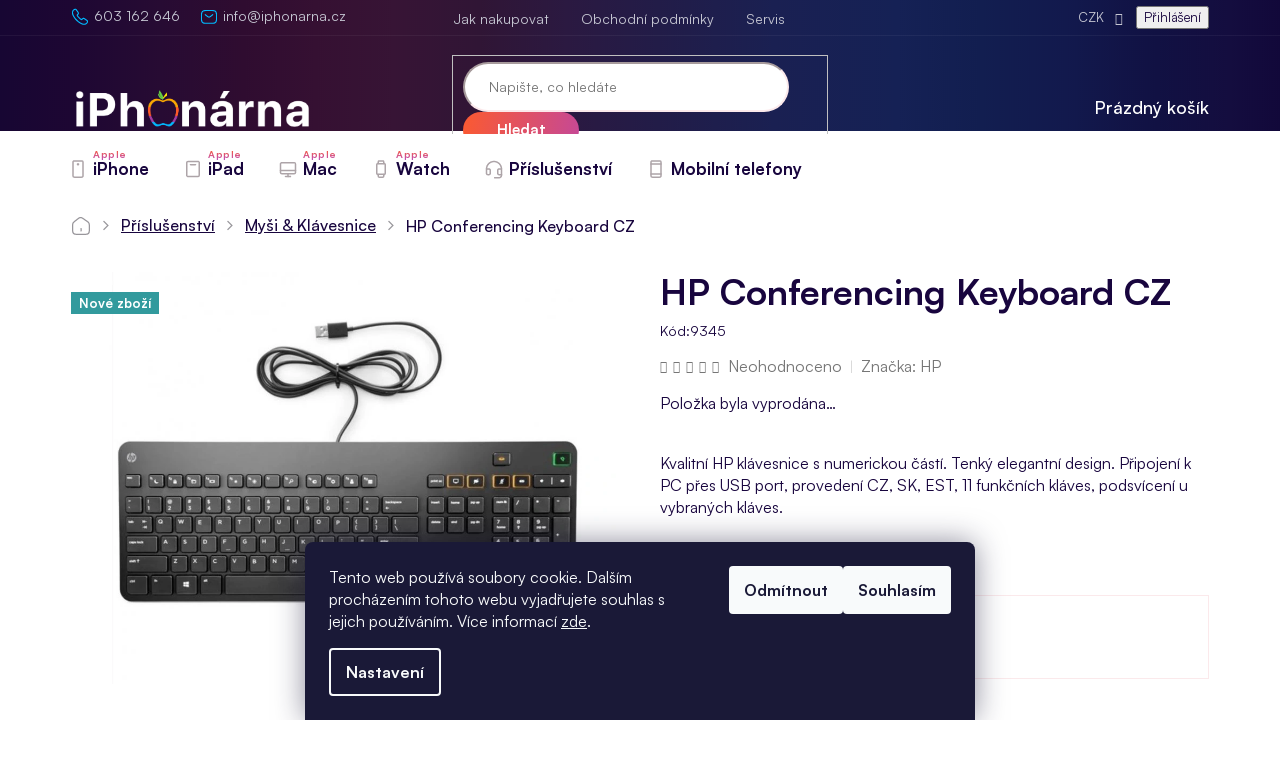

--- FILE ---
content_type: text/html; charset=utf-8
request_url: https://www.iphonarna.cz/hp-conferencing-keyboard-cz/
body_size: 30915
content:
<!doctype html><html lang="cs" dir="ltr" class="header-background-light external-fonts-loaded"><head><meta charset="utf-8" /><meta name="viewport" content="width=device-width,initial-scale=1" /><title>HP Conferencing Keyboard CZ - iPhonárna.cz</title><link rel="preconnect" href="https://cdn.myshoptet.com" /><link rel="dns-prefetch" href="https://cdn.myshoptet.com" /><link rel="preload" href="https://cdn.myshoptet.com/prj/dist/master/cms/libs/jquery/jquery-1.11.3.min.js" as="script" /><link href="https://cdn.myshoptet.com/prj/dist/master/cms/templates/frontend_templates/shared/css/font-face/source-sans-3.css" rel="stylesheet"><link href="https://cdn.myshoptet.com/prj/dist/master/cms/templates/frontend_templates/shared/css/font-face/exo-2.css" rel="stylesheet"><link href="https://cdn.myshoptet.com/prj/dist/master/shop/dist/font-shoptet-11.css.62c94c7785ff2cea73b2.css" rel="stylesheet"><script>
dataLayer = [];
dataLayer.push({'shoptet' : {
    "pageId": 1876,
    "pageType": "productDetail",
    "currency": "CZK",
    "currencyInfo": {
        "decimalSeparator": ",",
        "exchangeRate": 1,
        "priceDecimalPlaces": 2,
        "symbol": "K\u010d",
        "symbolLeft": 0,
        "thousandSeparator": " "
    },
    "language": "cs",
    "projectId": 302371,
    "product": {
        "id": 9345,
        "guid": "f66e09aa-52bf-11ec-8718-0cc47a6c8f54",
        "hasVariants": false,
        "codes": [
            {
                "code": 9345
            }
        ],
        "code": "9345",
        "name": "HP Conferencing Keyboard CZ",
        "appendix": "",
        "weight": 0,
        "manufacturer": "HP",
        "manufacturerGuid": "1EF5333072896F14BF79DA0BA3DED3EE",
        "currentCategory": "P\u0159\u00edslu\u0161enstv\u00ed | My\u0161i & Kl\u00e1vesnice",
        "currentCategoryGuid": "f731ed81-b106-11ec-bb72-0cc47a6c92bc",
        "defaultCategory": "P\u0159\u00edslu\u0161enstv\u00ed | My\u0161i & Kl\u00e1vesnice",
        "defaultCategoryGuid": "f731ed81-b106-11ec-bb72-0cc47a6c92bc",
        "currency": "CZK",
        "priceWithVat": 190
    },
    "stocks": [
        {
            "id": "ext",
            "title": "Sklad",
            "isDeliveryPoint": 0,
            "visibleOnEshop": 1
        }
    ],
    "cartInfo": {
        "id": null,
        "freeShipping": false,
        "freeShippingFrom": 20000,
        "leftToFreeGift": {
            "formattedPrice": "2 000 K\u010d",
            "priceLeft": 2000
        },
        "freeGift": false,
        "leftToFreeShipping": {
            "priceLeft": 20000,
            "dependOnRegion": 0,
            "formattedPrice": "20 000 K\u010d"
        },
        "discountCoupon": [],
        "getNoBillingShippingPrice": {
            "withoutVat": 0,
            "vat": 0,
            "withVat": 0
        },
        "cartItems": [],
        "taxMode": "ORDINARY"
    },
    "cart": [],
    "customer": {
        "priceRatio": 1,
        "priceListId": 1,
        "groupId": null,
        "registered": false,
        "mainAccount": false
    }
}});
dataLayer.push({'cookie_consent' : {
    "marketing": "denied",
    "analytics": "denied"
}});
document.addEventListener('DOMContentLoaded', function() {
    shoptet.consent.onAccept(function(agreements) {
        if (agreements.length == 0) {
            return;
        }
        dataLayer.push({
            'cookie_consent' : {
                'marketing' : (agreements.includes(shoptet.config.cookiesConsentOptPersonalisation)
                    ? 'granted' : 'denied'),
                'analytics': (agreements.includes(shoptet.config.cookiesConsentOptAnalytics)
                    ? 'granted' : 'denied')
            },
            'event': 'cookie_consent'
        });
    });
});
</script>

<!-- Google Tag Manager -->
<script>(function(w,d,s,l,i){w[l]=w[l]||[];w[l].push({'gtm.start':
new Date().getTime(),event:'gtm.js'});var f=d.getElementsByTagName(s)[0],
j=d.createElement(s),dl=l!='dataLayer'?'&l='+l:'';j.async=true;j.src=
'https://www.googletagmanager.com/gtm.js?id='+i+dl;f.parentNode.insertBefore(j,f);
})(window,document,'script','dataLayer','GTM-537S4Z3');</script>
<!-- End Google Tag Manager -->

<meta property="og:type" content="website"><meta property="og:site_name" content="iphonarna.cz"><meta property="og:url" content="https://www.iphonarna.cz/hp-conferencing-keyboard-cz/"><meta property="og:title" content="HP Conferencing Keyboard CZ - iPhonárna.cz"><meta name="author" content="iPhonárna.cz"><meta name="web_author" content="Shoptet.cz"><meta name="dcterms.rightsHolder" content="www.iphonarna.cz"><meta name="robots" content="index,follow"><meta property="og:image" content="https://cdn.myshoptet.com/usr/www.iphonarna.cz/user/shop/big/9345-1_hp-conferencing-keyboard-cz.png?6387f80d"><meta property="og:description" content="HP Conferencing Keyboard CZ. 

Kvalitní HP klávesnice s numerickou částí. Tenký elegantní design. Připojení k PC přes USB port, provedení CZ, SK, EST, 11 funkčních kláves, podsvícení u vybraných kláves.

 "><meta name="description" content="HP Conferencing Keyboard CZ. 

Kvalitní HP klávesnice s numerickou částí. Tenký elegantní design. Připojení k PC přes USB port, provedení CZ, SK, EST, 11 funkčních kláves, podsvícení u vybraných kláves.

 "><meta name="google-site-verification" content="Cw24UPDTVal7l9eqnLabc2_L0PtlquirvbSiCDSB-rI"><meta property="product:price:amount" content="190"><meta property="product:price:currency" content="CZK"><style>:root {--color-primary: #18053E;--color-primary-h: 260;--color-primary-s: 85%;--color-primary-l: 13%;--color-primary-hover: #18053E;--color-primary-hover-h: 260;--color-primary-hover-s: 85%;--color-primary-hover-l: 13%;--color-secondary: #E6F7EC;--color-secondary-h: 141;--color-secondary-s: 52%;--color-secondary-l: 94%;--color-secondary-hover: #0DB14B;--color-secondary-hover-h: 143;--color-secondary-hover-s: 86%;--color-secondary-hover-l: 37%;--color-tertiary: #18053E;--color-tertiary-h: 260;--color-tertiary-s: 85%;--color-tertiary-l: 13%;--color-tertiary-hover: #18053E;--color-tertiary-hover-h: 260;--color-tertiary-hover-s: 85%;--color-tertiary-hover-l: 13%;--color-header-background: #ffffff;--template-font: "Source Sans 3";--template-headings-font: "Exo 2";--header-background-url: none;--cookies-notice-background: #1A1937;--cookies-notice-color: #F8FAFB;--cookies-notice-button-hover: #f5f5f5;--cookies-notice-link-hover: #27263f;--templates-update-management-preview-mode-content: "Náhled aktualizací šablony je aktivní pro váš prohlížeč."}</style>
    
    <link href="https://cdn.myshoptet.com/prj/dist/master/shop/dist/main-11.less.5a24dcbbdabfd189c152.css" rel="stylesheet" />
        
    <script>var shoptet = shoptet || {};</script>
    <script src="https://cdn.myshoptet.com/prj/dist/master/shop/dist/main-3g-header.js.05f199e7fd2450312de2.js"></script>
<!-- User include --><!-- api 498(150) html code header -->
<script async src="https://scripts.luigisbox.tech/LBX-295498.js"></script><meta name="luigisbox-tracker-id" content="251890-295498,cs"/><script type="text/javascript">const isPlpEnabled = sessionStorage.getItem('lbPlpEnabled') === 'true';if (isPlpEnabled) {const style = document.createElement("style");style.type = "text/css";style.id = "lb-plp-style";style.textContent = `body.type-category #content-wrapper,body.type-search #content-wrapper,body.type-category #content,body.type-search #content,body.type-category #content-in,body.type-search #content-in,body.type-category #main-in,body.type-search #main-in {min-height: 100vh;}body.type-category #content-wrapper > *,body.type-search #content-wrapper > *,body.type-category #content > *,body.type-search #content > *,body.type-category #content-in > *,body.type-search #content-in > *,body.type-category #main-in > *,body.type-search #main-in > * {display: none;}`;document.head.appendChild(style);}</script>
<!-- service 565(213) html code header -->
<!--
<link rel="stylesheet" type="text/css" href="https://app.visual.ws/gpwebpay_shoptet/shoptet.css">
<script async defer type="text/javascript" src="https://app.visual.ws/gpwebpay_shoptet/shoptet.js"></script>
-->
<!-- service 619(267) html code header -->
<link href="https://cdn.myshoptet.com/usr/fvstudio.myshoptet.com/user/documents/addons/cartupsell.min.css?24.11.1" rel="stylesheet">
<!-- service 629(277) html code header -->
<link href="https://cdn.myshoptet.com/usr/fvstudio.myshoptet.com/user/documents/addons/topproduct.min.css?22.8.1" rel="stylesheet">

<style>
</style>


<!-- service 731(376) html code header -->
<link rel="preconnect" href="https://image.pobo.cz/" crossorigin>
<link rel="stylesheet" href="https://image.pobo.cz/assets/fix-header.css?v=10" media="print" onload="this.media='all'">
<script src="https://image.pobo.cz/assets/fix-header.js"></script>


<!-- service 2053(1606) html code header -->
<link rel="stylesheet" href="https://api.myrepair.app/private/addons/shoptet/widget/style.css?">

<!-- myrepair widget -->
<script>
  var _myrepairEshopId  = '302371';
  var _myrepairLanguage = 'cs';

  (function() {
    var scriptElement = document.createElement('script');
    scriptElement.src = "https://api.myrepair.app/private/addons/shoptet/widget/widget.js?aa=";
    scriptElement.async = true;
    document.head.appendChild(scriptElement);
  })();
</script>
<!-- project html code header -->
<meta name="facebook-domain-verification" content="cqs0prqo4bgbf11th49u3pgke39qpk" />
<meta name="google-site-verification" content="Re6vCMiWwAaE_iH-JOV-OxNRdMFgDsQih1fLa80gDIA" />
<link rel="stylesheet" href="/user/documents/style.css?v=1.41141111111">
<style>
.p-gift-name a, .p-gift-name a:focus, .p-gift-name a:hover {
    color: var(--color-secondary-hover);
}

@media (min-width: 768px) {
.benefitBanner .benefitBanner__item {
    flex: 1 1 33.33%;
    width: 33.33%;
    margin-bottom: 35px;
}}

.navigation-window-visible #cookiescript_badge, 
.navigation-window-visible #smartsupp-widget-container{display:none;}
.contact-box ul.social:before{content:"Sledujte nás";}
nav#navigation ul.menu-level-1>li.menu-item-743>a>b::before,
nav#navigation ul.menu-level-1>li.menu-item-719>a>b::before,
nav#navigation ul.menu-level-1>li.menu-item-716>a>b::before,
nav#navigation ul.menu-level-1>li.menu-item-1019>a>b::before{content:"Apple";}
.latest-contribution-box{display:none;}
.justify {text-align: justify;}
.filters-visible #cookiescript_badge{display:none!important;}
</style>

<!-- /User include --><link rel="shortcut icon" href="/favicon.ico" type="image/x-icon" /><link rel="canonical" href="https://www.iphonarna.cz/hp-conferencing-keyboard-cz/" />    <!-- Global site tag (gtag.js) - Google Analytics -->
    <script async src="https://www.googletagmanager.com/gtag/js?id=G-RZZVLXZVVR"></script>
    <script>
        
        window.dataLayer = window.dataLayer || [];
        function gtag(){dataLayer.push(arguments);}
        

                    console.debug('default consent data');

            gtag('consent', 'default', {"ad_storage":"denied","analytics_storage":"denied","ad_user_data":"denied","ad_personalization":"denied","wait_for_update":500});
            dataLayer.push({
                'event': 'default_consent'
            });
        
        gtag('js', new Date());

        
                gtag('config', 'G-RZZVLXZVVR', {"groups":"GA4","send_page_view":false,"content_group":"productDetail","currency":"CZK","page_language":"cs"});
        
                gtag('config', 'AW-17533998146', {"allow_enhanced_conversions":true});
        
        
        
        
        
                    gtag('event', 'page_view', {"send_to":"GA4","page_language":"cs","content_group":"productDetail","currency":"CZK"});
        
                gtag('set', 'currency', 'CZK');

        gtag('event', 'view_item', {
            "send_to": "UA",
            "items": [
                {
                    "id": "9345",
                    "name": "HP Conferencing Keyboard CZ",
                    "category": "P\u0159\u00edslu\u0161enstv\u00ed \/ My\u0161i & Kl\u00e1vesnice",
                                        "brand": "HP",
                                                            "price": 157.02
                }
            ]
        });
        
        
        
        
        
                    gtag('event', 'view_item', {"send_to":"GA4","page_language":"cs","content_group":"productDetail","value":157.02000000000001,"currency":"CZK","items":[{"item_id":"9345","item_name":"HP Conferencing Keyboard CZ","item_brand":"HP","item_category":"P\u0159\u00edslu\u0161enstv\u00ed","item_category2":"My\u0161i & Kl\u00e1vesnice","price":157.02000000000001,"quantity":1,"index":0}]});
        
        
        
        
        
        
        
        document.addEventListener('DOMContentLoaded', function() {
            if (typeof shoptet.tracking !== 'undefined') {
                for (var id in shoptet.tracking.bannersList) {
                    gtag('event', 'view_promotion', {
                        "send_to": "UA",
                        "promotions": [
                            {
                                "id": shoptet.tracking.bannersList[id].id,
                                "name": shoptet.tracking.bannersList[id].name,
                                "position": shoptet.tracking.bannersList[id].position
                            }
                        ]
                    });
                }
            }

            shoptet.consent.onAccept(function(agreements) {
                if (agreements.length !== 0) {
                    console.debug('gtag consent accept');
                    var gtagConsentPayload =  {
                        'ad_storage': agreements.includes(shoptet.config.cookiesConsentOptPersonalisation)
                            ? 'granted' : 'denied',
                        'analytics_storage': agreements.includes(shoptet.config.cookiesConsentOptAnalytics)
                            ? 'granted' : 'denied',
                                                                                                'ad_user_data': agreements.includes(shoptet.config.cookiesConsentOptPersonalisation)
                            ? 'granted' : 'denied',
                        'ad_personalization': agreements.includes(shoptet.config.cookiesConsentOptPersonalisation)
                            ? 'granted' : 'denied',
                        };
                    console.debug('update consent data', gtagConsentPayload);
                    gtag('consent', 'update', gtagConsentPayload);
                    dataLayer.push(
                        { 'event': 'update_consent' }
                    );
                }
            });
        });
    </script>
<script>
    (function(t, r, a, c, k, i, n, g) { t['ROIDataObject'] = k;
    t[k]=t[k]||function(){ (t[k].q=t[k].q||[]).push(arguments) },t[k].c=i;n=r.createElement(a),
    g=r.getElementsByTagName(a)[0];n.async=1;n.src=c;g.parentNode.insertBefore(n,g)
    })(window, document, 'script', '//www.heureka.cz/ocm/sdk.js?source=shoptet&version=2&page=product_detail', 'heureka', 'cz');

    heureka('set_user_consent', 0);
</script>
</head><body class="desktop id-1876 in-mysi-klavesnice template-11 type-product type-detail one-column-body columns-4 ums_forms_redesign--off ums_a11y_category_page--on ums_discussion_rating_forms--off ums_flags_display_unification--on ums_a11y_login--on mobile-header-version-0"><noscript>
    <style>
        #header {
            padding-top: 0;
            position: relative !important;
            top: 0;
        }
        .header-navigation {
            position: relative !important;
        }
        .overall-wrapper {
            margin: 0 !important;
        }
        body:not(.ready) {
            visibility: visible !important;
        }
    </style>
    <div class="no-javascript">
        <div class="no-javascript__title">Musíte změnit nastavení vašeho prohlížeče</div>
        <div class="no-javascript__text">Podívejte se na: <a href="https://www.google.com/support/bin/answer.py?answer=23852">Jak povolit JavaScript ve vašem prohlížeči</a>.</div>
        <div class="no-javascript__text">Pokud používáte software na blokování reklam, může být nutné povolit JavaScript z této stránky.</div>
        <div class="no-javascript__text">Děkujeme.</div>
    </div>
</noscript>

        <div id="fb-root"></div>
        <script>
            window.fbAsyncInit = function() {
                FB.init({
                    autoLogAppEvents : true,
                    xfbml            : true,
                    version          : 'v24.0'
                });
            };
        </script>
        <script async defer crossorigin="anonymous" src="https://connect.facebook.net/cs_CZ/sdk.js#xfbml=1&version=v24.0"></script>
<!-- Google Tag Manager (noscript) -->
<noscript><iframe src="https://www.googletagmanager.com/ns.html?id=GTM-537S4Z3"
height="0" width="0" style="display:none;visibility:hidden"></iframe></noscript>
<!-- End Google Tag Manager (noscript) -->

    <div class="siteCookies siteCookies--bottom siteCookies--dark js-siteCookies" role="dialog" data-testid="cookiesPopup" data-nosnippet>
        <div class="siteCookies__form">
            <div class="siteCookies__content">
                <div class="siteCookies__text">
                    Tento web používá soubory cookie. Dalším procházením tohoto webu vyjadřujete souhlas s jejich používáním. Více informací <a href="http://www.iphonarna.cz/podminky-ochrany-osobnich-udaju/" target="\">zde</a>.
                </div>
                <p class="siteCookies__links">
                    <button class="siteCookies__link js-cookies-settings" aria-label="Nastavení cookies" data-testid="cookiesSettings">Nastavení</button>
                </p>
            </div>
            <div class="siteCookies__buttonWrap">
                                    <button class="siteCookies__button js-cookiesConsentSubmit" value="reject" aria-label="Odmítnout cookies" data-testid="buttonCookiesReject">Odmítnout</button>
                                <button class="siteCookies__button js-cookiesConsentSubmit" value="all" aria-label="Přijmout cookies" data-testid="buttonCookiesAccept">Souhlasím</button>
            </div>
        </div>
        <script>
            document.addEventListener("DOMContentLoaded", () => {
                const siteCookies = document.querySelector('.js-siteCookies');
                document.addEventListener("scroll", shoptet.common.throttle(() => {
                    const st = document.documentElement.scrollTop;
                    if (st > 1) {
                        siteCookies.classList.add('siteCookies--scrolled');
                    } else {
                        siteCookies.classList.remove('siteCookies--scrolled');
                    }
                }, 100));
            });
        </script>
    </div>
<a href="#content" class="skip-link sr-only">Přejít na obsah</a><div class="overall-wrapper"><div class="user-action"><div class="container">
    <div class="user-action-in">
                    <div id="login" class="user-action-login popup-widget login-widget" role="dialog" aria-labelledby="loginHeading">
        <div class="popup-widget-inner">
                            <h2 id="loginHeading">Přihlášení k vašemu účtu</h2><div id="customerLogin"><form action="/action/Customer/Login/" method="post" id="formLoginIncluded" class="csrf-enabled formLogin" data-testid="formLogin"><input type="hidden" name="referer" value="" /><div class="form-group"><div class="input-wrapper email js-validated-element-wrapper no-label"><input type="email" name="email" class="form-control" autofocus placeholder="E-mailová adresa (např. jan@novak.cz)" data-testid="inputEmail" autocomplete="email" required /></div></div><div class="form-group"><div class="input-wrapper password js-validated-element-wrapper no-label"><input type="password" name="password" class="form-control" placeholder="Heslo" data-testid="inputPassword" autocomplete="current-password" required /><span class="no-display">Nemůžete vyplnit toto pole</span><input type="text" name="surname" value="" class="no-display" /></div></div><div class="form-group"><div class="login-wrapper"><button type="submit" class="btn btn-secondary btn-text btn-login" data-testid="buttonSubmit">Přihlásit se</button><div class="password-helper"><a href="/registrace/" data-testid="signup" rel="nofollow">Nová registrace</a><a href="/klient/zapomenute-heslo/" rel="nofollow">Zapomenuté heslo</a></div></div></div></form>
</div>                    </div>
    </div>

                            <div id="cart-widget" class="user-action-cart popup-widget cart-widget loader-wrapper" data-testid="popupCartWidget" role="dialog" aria-hidden="true">
    <div class="popup-widget-inner cart-widget-inner place-cart-here">
        <div class="loader-overlay">
            <div class="loader"></div>
        </div>
    </div>

    <div class="cart-widget-button">
        <a href="/kosik/" class="btn btn-conversion" id="continue-order-button" rel="nofollow" data-testid="buttonNextStep">Pokračovat do košíku</a>
    </div>
</div>
            </div>
</div>
</div><div class="top-navigation-bar" data-testid="topNavigationBar">

    <div class="container">

        <div class="top-navigation-contacts">
            <strong>Zákaznická podpora:</strong><a href="tel:603162646" class="project-phone" aria-label="Zavolat na 603162646" data-testid="contactboxPhone"><span>603 162 646</span></a><a href="mailto:info@iphonarna.cz" class="project-email" data-testid="contactboxEmail"><span>info@iphonarna.cz</span></a>        </div>

                            <div class="top-navigation-menu">
                <div class="top-navigation-menu-trigger"></div>
                <ul class="top-navigation-bar-menu">
                                            <li class="top-navigation-menu-item-27">
                            <a href="/jak-nakupovat/">Jak nakupovat</a>
                        </li>
                                            <li class="top-navigation-menu-item-39">
                            <a href="/obchodni-podminky/">Obchodní podmínky</a>
                        </li>
                                            <li class="top-navigation-menu-item-external-48">
                            <a href="https://www.iphonebrno.cz" target="blank">Servis</a>
                        </li>
                                    </ul>
                <ul class="top-navigation-bar-menu-helper"></ul>
            </div>
        
        <div class="top-navigation-tools top-navigation-tools--language">
            <div class="responsive-tools">
                <a href="#" class="toggle-window" data-target="search" aria-label="Hledat" data-testid="linkSearchIcon"></a>
                                                            <a href="#" class="toggle-window" data-target="login"></a>
                                                    <a href="#" class="toggle-window" data-target="navigation" aria-label="Menu" data-testid="hamburgerMenu"></a>
            </div>
                <div class="dropdown">
        <span>Ceny v:</span>
        <button id="topNavigationDropdown" type="button" data-toggle="dropdown" aria-haspopup="true" aria-expanded="false">
            CZK
            <span class="caret"></span>
        </button>
        <ul class="dropdown-menu" aria-labelledby="topNavigationDropdown"><li><a href="/action/Currency/changeCurrency/?currencyCode=CZK" rel="nofollow">CZK</a></li><li><a href="/action/Currency/changeCurrency/?currencyCode=EUR" rel="nofollow">EUR</a></li></ul>
    </div>
            <button class="top-nav-button top-nav-button-login toggle-window" type="button" data-target="login" aria-haspopup="dialog" aria-controls="login" aria-expanded="false" data-testid="signin"><span>Přihlášení</span></button>        </div>

    </div>

</div>
<header id="header"><div class="container navigation-wrapper">
    <div class="header-top">
        <div class="site-name-wrapper">
            <div class="site-name"><a href="/" data-testid="linkWebsiteLogo"><img src="https://cdn.myshoptet.com/usr/www.iphonarna.cz/user/logos/logo_wht_png_2-1.png" alt="iPhonárna.cz" fetchpriority="low" /></a></div>        </div>
        <div class="search" itemscope itemtype="https://schema.org/WebSite">
            <meta itemprop="headline" content="Myši &amp; Klávesnice"/><meta itemprop="url" content="https://www.iphonarna.cz"/><meta itemprop="text" content="HP Conferencing Keyboard CZ. Kvalitní HP klávesnice s numerickou částí. Tenký elegantní design. Připojení k PC přes USB port, provedení CZ, SK, EST, 11 funkčních kláves, podsvícení u vybraných kláves. "/>            <form action="/action/ProductSearch/prepareString/" method="post"
    id="formSearchForm" class="search-form compact-form js-search-main"
    itemprop="potentialAction" itemscope itemtype="https://schema.org/SearchAction" data-testid="searchForm">
    <fieldset>
        <meta itemprop="target"
            content="https://www.iphonarna.cz/vyhledavani/?string={string}"/>
        <input type="hidden" name="language" value="cs"/>
        
            
<input
    type="search"
    name="string"
        class="query-input form-control search-input js-search-input"
    placeholder="Napište, co hledáte"
    autocomplete="off"
    required
    itemprop="query-input"
    aria-label="Vyhledávání"
    data-testid="searchInput"
>
            <button type="submit" class="btn btn-default" data-testid="searchBtn">Hledat</button>
        
    </fieldset>
</form>
        </div>
        <div class="navigation-buttons">
                
    <a href="/kosik/" class="btn btn-icon toggle-window cart-count" data-target="cart" data-hover="true" data-redirect="true" data-testid="headerCart" rel="nofollow" aria-haspopup="dialog" aria-expanded="false" aria-controls="cart-widget">
        
                <span class="sr-only">Nákupní košík</span>
        
            <span class="cart-price visible-lg-inline-block" data-testid="headerCartPrice">
                                    Prázdný košík                            </span>
        
    
            </a>
        </div>
    </div>
    <nav id="navigation" aria-label="Hlavní menu" data-collapsible="true"><div class="navigation-in menu"><ul class="menu-level-1" role="menubar" data-testid="headerMenuItems"><li class="menu-item-743 ext" role="none"><a href="/iphone/" data-testid="headerMenuItem" role="menuitem" aria-haspopup="true" aria-expanded="false"><b>iPhone</b><span class="submenu-arrow"></span></a><ul class="menu-level-2" aria-label="iPhone" tabindex="-1" role="menu"><li class="menu-item-704" role="none"><a href="/iphone-8-8/" class="menu-image" data-testid="headerMenuItem" tabindex="-1" aria-hidden="true"><img src="data:image/svg+xml,%3Csvg%20width%3D%22140%22%20height%3D%22100%22%20xmlns%3D%22http%3A%2F%2Fwww.w3.org%2F2000%2Fsvg%22%3E%3C%2Fsvg%3E" alt="" aria-hidden="true" width="140" height="100"  data-src="https://cdn.myshoptet.com/usr/www.iphonarna.cz/user/categories/thumb/iphone8-spgray-select-2018.png" fetchpriority="low" /></a><div><a href="/iphone-8-8/" data-testid="headerMenuItem" role="menuitem"><span>iPhone 8/8+</span></a>
                        </div></li><li class="menu-item-737" role="none"><a href="/iphone-x/" class="menu-image" data-testid="headerMenuItem" tabindex="-1" aria-hidden="true"><img src="data:image/svg+xml,%3Csvg%20width%3D%22140%22%20height%3D%22100%22%20xmlns%3D%22http%3A%2F%2Fwww.w3.org%2F2000%2Fsvg%22%3E%3C%2Fsvg%3E" alt="" aria-hidden="true" width="140" height="100"  data-src="https://cdn.myshoptet.com/usr/www.iphonarna.cz/user/categories/thumb/xko.jpg" fetchpriority="low" /></a><div><a href="/iphone-x/" data-testid="headerMenuItem" role="menuitem"><span>iPhone X</span></a>
                        </div></li><li class="menu-item-785" role="none"><a href="/iphone-xr/" class="menu-image" data-testid="headerMenuItem" tabindex="-1" aria-hidden="true"><img src="data:image/svg+xml,%3Csvg%20width%3D%22140%22%20height%3D%22100%22%20xmlns%3D%22http%3A%2F%2Fwww.w3.org%2F2000%2Fsvg%22%3E%3C%2Fsvg%3E" alt="" aria-hidden="true" width="140" height="100"  data-src="https://cdn.myshoptet.com/usr/www.iphonarna.cz/user/categories/thumb/xr-1.png" fetchpriority="low" /></a><div><a href="/iphone-xr/" data-testid="headerMenuItem" role="menuitem"><span>iPhone XR</span></a>
                        </div></li><li class="menu-item-818" role="none"><a href="/iphone-xs-xs-max/" class="menu-image" data-testid="headerMenuItem" tabindex="-1" aria-hidden="true"><img src="data:image/svg+xml,%3Csvg%20width%3D%22140%22%20height%3D%22100%22%20xmlns%3D%22http%3A%2F%2Fwww.w3.org%2F2000%2Fsvg%22%3E%3C%2Fsvg%3E" alt="" aria-hidden="true" width="140" height="100"  data-src="https://cdn.myshoptet.com/usr/www.iphonarna.cz/user/categories/thumb/xs.png" fetchpriority="low" /></a><div><a href="/iphone-xs-xs-max/" data-testid="headerMenuItem" role="menuitem"><span>iPhone Xs/Xs Max</span></a>
                        </div></li><li class="menu-item-905 has-third-level" role="none"><a href="/iphone-11/" class="menu-image" data-testid="headerMenuItem" tabindex="-1" aria-hidden="true"><img src="data:image/svg+xml,%3Csvg%20width%3D%22140%22%20height%3D%22100%22%20xmlns%3D%22http%3A%2F%2Fwww.w3.org%2F2000%2Fsvg%22%3E%3C%2Fsvg%3E" alt="" aria-hidden="true" width="140" height="100"  data-src="https://cdn.myshoptet.com/usr/www.iphonarna.cz/user/categories/thumb/jedn.png" fetchpriority="low" /></a><div><a href="/iphone-11/" data-testid="headerMenuItem" role="menuitem"><span>iPhone 11</span></a>
                                                    <ul class="menu-level-3" role="menu">
                                                                    <li class="menu-item-1154" role="none">
                                        <a href="/11/" data-testid="headerMenuItem" role="menuitem">
                                            iPhone 11</a>,                                    </li>
                                                                    <li class="menu-item-1157" role="none">
                                        <a href="/iphone-11-pro/" data-testid="headerMenuItem" role="menuitem">
                                            iPhone 11 Pro</a>,                                    </li>
                                                                    <li class="menu-item-965" role="none">
                                        <a href="/iphone-11-pro-max/" data-testid="headerMenuItem" role="menuitem">
                                            iPhone 11 Pro Max</a>                                    </li>
                                                            </ul>
                        </div></li><li class="menu-item-1193" role="none"><a href="/iphone-se-2020/" class="menu-image" data-testid="headerMenuItem" tabindex="-1" aria-hidden="true"><img src="data:image/svg+xml,%3Csvg%20width%3D%22140%22%20height%3D%22100%22%20xmlns%3D%22http%3A%2F%2Fwww.w3.org%2F2000%2Fsvg%22%3E%3C%2Fsvg%3E" alt="" aria-hidden="true" width="140" height="100"  data-src="https://cdn.myshoptet.com/usr/www.iphonarna.cz/user/categories/thumb/se.png" fetchpriority="low" /></a><div><a href="/iphone-se-2020/" data-testid="headerMenuItem" role="menuitem"><span>iPhone SE 2020</span></a>
                        </div></li><li class="menu-item-2020" role="none"><a href="/iphone-se-2022/" class="menu-image" data-testid="headerMenuItem" tabindex="-1" aria-hidden="true"><img src="data:image/svg+xml,%3Csvg%20width%3D%22140%22%20height%3D%22100%22%20xmlns%3D%22http%3A%2F%2Fwww.w3.org%2F2000%2Fsvg%22%3E%3C%2Fsvg%3E" alt="" aria-hidden="true" width="140" height="100"  data-src="https://cdn.myshoptet.com/usr/www.iphonarna.cz/user/categories/thumb/iphone_se_2022.png" fetchpriority="low" /></a><div><a href="/iphone-se-2022/" data-testid="headerMenuItem" role="menuitem"><span>iPhone SE 2022</span></a>
                        </div></li><li class="menu-item-1373 has-third-level" role="none"><a href="/iphone-12/" class="menu-image" data-testid="headerMenuItem" tabindex="-1" aria-hidden="true"><img src="data:image/svg+xml,%3Csvg%20width%3D%22140%22%20height%3D%22100%22%20xmlns%3D%22http%3A%2F%2Fwww.w3.org%2F2000%2Fsvg%22%3E%3C%2Fsvg%3E" alt="" aria-hidden="true" width="140" height="100"  data-src="https://cdn.myshoptet.com/usr/www.iphonarna.cz/user/categories/thumb/ip12.png" fetchpriority="low" /></a><div><a href="/iphone-12/" data-testid="headerMenuItem" role="menuitem"><span>iPhone 12</span></a>
                                                    <ul class="menu-level-3" role="menu">
                                                                    <li class="menu-item-1382" role="none">
                                        <a href="/iphone-12-pro-3/" data-testid="headerMenuItem" role="menuitem">
                                            iPhone 12</a>,                                    </li>
                                                                    <li class="menu-item-1376" role="none">
                                        <a href="/iphone-12-pro/" data-testid="headerMenuItem" role="menuitem">
                                            iPhone 12 Pro</a>,                                    </li>
                                                                    <li class="menu-item-1379" role="none">
                                        <a href="/iphone-12-pro-2/" data-testid="headerMenuItem" role="menuitem">
                                            iPhone 12 Pro Max</a>,                                    </li>
                                                                    <li class="menu-item-1385" role="none">
                                        <a href="/iphone-12-mini/" data-testid="headerMenuItem" role="menuitem">
                                            iPhone 12 mini</a>                                    </li>
                                                            </ul>
                        </div></li><li class="menu-item-1827 has-third-level" role="none"><a href="/iphone-13/" class="menu-image" data-testid="headerMenuItem" tabindex="-1" aria-hidden="true"><img src="data:image/svg+xml,%3Csvg%20width%3D%22140%22%20height%3D%22100%22%20xmlns%3D%22http%3A%2F%2Fwww.w3.org%2F2000%2Fsvg%22%3E%3C%2Fsvg%3E" alt="" aria-hidden="true" width="140" height="100"  data-src="https://cdn.myshoptet.com/usr/www.iphonarna.cz/user/categories/thumb/iphone_13.png" fetchpriority="low" /></a><div><a href="/iphone-13/" data-testid="headerMenuItem" role="menuitem"><span>iPhone 13</span></a>
                                                    <ul class="menu-level-3" role="menu">
                                                                    <li class="menu-item-2034" role="none">
                                        <a href="/iphone-13-2/" data-testid="headerMenuItem" role="menuitem">
                                            iPhone 13</a>,                                    </li>
                                                                    <li class="menu-item-2043" role="none">
                                        <a href="/iphone-13-pro/" data-testid="headerMenuItem" role="menuitem">
                                            iPhone 13 Pro</a>,                                    </li>
                                                                    <li class="menu-item-2040" role="none">
                                        <a href="/iphone-13-pro-max/" data-testid="headerMenuItem" role="menuitem">
                                            iPhone 13 Pro Max</a>,                                    </li>
                                                                    <li class="menu-item-2037" role="none">
                                        <a href="/iphone-13-mini/" data-testid="headerMenuItem" role="menuitem">
                                            iPhone 13 mini</a>                                    </li>
                                                            </ul>
                        </div></li><li class="menu-item-2058 has-third-level" role="none"><a href="/iphone-14/" class="menu-image" data-testid="headerMenuItem" tabindex="-1" aria-hidden="true"><img src="data:image/svg+xml,%3Csvg%20width%3D%22140%22%20height%3D%22100%22%20xmlns%3D%22http%3A%2F%2Fwww.w3.org%2F2000%2Fsvg%22%3E%3C%2Fsvg%3E" alt="" aria-hidden="true" width="140" height="100"  data-src="https://cdn.myshoptet.com/usr/www.iphonarna.cz/user/categories/thumb/iphone_14.png" fetchpriority="low" /></a><div><a href="/iphone-14/" data-testid="headerMenuItem" role="menuitem"><span>iPhone 14</span></a>
                                                    <ul class="menu-level-3" role="menu">
                                                                    <li class="menu-item-2061" role="none">
                                        <a href="/iphone-14-2/" data-testid="headerMenuItem" role="menuitem">
                                            iPhone 14</a>,                                    </li>
                                                                    <li class="menu-item-2067" role="none">
                                        <a href="/iphone-14-pro/" data-testid="headerMenuItem" role="menuitem">
                                            iPhone 14 Pro</a>,                                    </li>
                                                                    <li class="menu-item-2070" role="none">
                                        <a href="/iphone-14-pro-max/" data-testid="headerMenuItem" role="menuitem">
                                            iPhone 14 Pro Max</a>,                                    </li>
                                                                    <li class="menu-item-2064" role="none">
                                        <a href="/iphone-14-plus/" data-testid="headerMenuItem" role="menuitem">
                                            iPhone 14 Plus</a>                                    </li>
                                                            </ul>
                        </div></li><li class="menu-item-2175 has-third-level" role="none"><a href="/iphone-15/" class="menu-image" data-testid="headerMenuItem" tabindex="-1" aria-hidden="true"><img src="data:image/svg+xml,%3Csvg%20width%3D%22140%22%20height%3D%22100%22%20xmlns%3D%22http%3A%2F%2Fwww.w3.org%2F2000%2Fsvg%22%3E%3C%2Fsvg%3E" alt="" aria-hidden="true" width="140" height="100"  data-src="https://cdn.myshoptet.com/usr/www.iphonarna.cz/user/categories/thumb/ip15_titul.png" fetchpriority="low" /></a><div><a href="/iphone-15/" data-testid="headerMenuItem" role="menuitem"><span>iPhone 15</span></a>
                                                    <ul class="menu-level-3" role="menu">
                                                                    <li class="menu-item-2184" role="none">
                                        <a href="/iphone-15-2/" data-testid="headerMenuItem" role="menuitem">
                                            iPhone 15</a>,                                    </li>
                                                                    <li class="menu-item-2187" role="none">
                                        <a href="/iphone-15-plus/" data-testid="headerMenuItem" role="menuitem">
                                            iPhone 15 Plus</a>,                                    </li>
                                                                    <li class="menu-item-2178" role="none">
                                        <a href="/iphone-15-pro/" data-testid="headerMenuItem" role="menuitem">
                                            iPhone 15 Pro</a>,                                    </li>
                                                                    <li class="menu-item-2181" role="none">
                                        <a href="/iphone-15-pro-max/" data-testid="headerMenuItem" role="menuitem">
                                            iPhone 15 Pro Max</a>                                    </li>
                                                            </ul>
                        </div></li><li class="menu-item-2258 has-third-level" role="none"><a href="/iphone-16/" class="menu-image" data-testid="headerMenuItem" tabindex="-1" aria-hidden="true"><img src="data:image/svg+xml,%3Csvg%20width%3D%22140%22%20height%3D%22100%22%20xmlns%3D%22http%3A%2F%2Fwww.w3.org%2F2000%2Fsvg%22%3E%3C%2Fsvg%3E" alt="" aria-hidden="true" width="140" height="100"  data-src="https://cdn.myshoptet.com/usr/www.iphonarna.cz/user/categories/thumb/iphone_16.png" fetchpriority="low" /></a><div><a href="/iphone-16/" data-testid="headerMenuItem" role="menuitem"><span>iPhone 16</span></a>
                                                    <ul class="menu-level-3" role="menu">
                                                                    <li class="menu-item-2264" role="none">
                                        <a href="/iphone-16-2/" data-testid="headerMenuItem" role="menuitem">
                                            iPhone 16</a>,                                    </li>
                                                                    <li class="menu-item-2270" role="none">
                                        <a href="/iphone-16-plus/" data-testid="headerMenuItem" role="menuitem">
                                            iPhone 16 Plus</a>,                                    </li>
                                                                    <li class="menu-item-2261" role="none">
                                        <a href="/iphone-16-pro/" data-testid="headerMenuItem" role="menuitem">
                                            iPhone 16 Pro</a>,                                    </li>
                                                                    <li class="menu-item-2267" role="none">
                                        <a href="/iphone-16-pro-max/" data-testid="headerMenuItem" role="menuitem">
                                            iPhone 16 Pro Max</a>,                                    </li>
                                                                    <li class="menu-item-2283" role="none">
                                        <a href="/iphone-16e/" data-testid="headerMenuItem" role="menuitem">
                                            iPhone 16e</a>                                    </li>
                                                            </ul>
                        </div></li><li class="menu-item-2322" role="none"><a href="/iphone-air/" class="menu-image" data-testid="headerMenuItem" tabindex="-1" aria-hidden="true"><img src="data:image/svg+xml,%3Csvg%20width%3D%22140%22%20height%3D%22100%22%20xmlns%3D%22http%3A%2F%2Fwww.w3.org%2F2000%2Fsvg%22%3E%3C%2Fsvg%3E" alt="" aria-hidden="true" width="140" height="100"  data-src="https://cdn.myshoptet.com/usr/www.iphonarna.cz/user/categories/thumb/iphone_air-1.png" fetchpriority="low" /></a><div><a href="/iphone-air/" data-testid="headerMenuItem" role="menuitem"><span>iPhone Air</span></a>
                        </div></li><li class="menu-item-1367" role="none"><a href="/kategorie--b-grade-vyrazne-zlevneno/" class="menu-image" data-testid="headerMenuItem" tabindex="-1" aria-hidden="true"><img src="data:image/svg+xml,%3Csvg%20width%3D%22140%22%20height%3D%22100%22%20xmlns%3D%22http%3A%2F%2Fwww.w3.org%2F2000%2Fsvg%22%3E%3C%2Fsvg%3E" alt="" aria-hidden="true" width="140" height="100"  data-src="https://cdn.myshoptet.com/usr/www.iphonarna.cz/user/categories/thumb/b_grade_-_sale.png" fetchpriority="low" /></a><div><a href="/kategorie--b-grade-vyrazne-zlevneno/" data-testid="headerMenuItem" role="menuitem"><span>Nejlevnější iPhony - kategorie B GRADE</span></a>
                        </div></li><li class="menu-item-2325 has-third-level" role="none"><a href="/iphone-17/" class="menu-image" data-testid="headerMenuItem" tabindex="-1" aria-hidden="true"><img src="data:image/svg+xml,%3Csvg%20width%3D%22140%22%20height%3D%22100%22%20xmlns%3D%22http%3A%2F%2Fwww.w3.org%2F2000%2Fsvg%22%3E%3C%2Fsvg%3E" alt="" aria-hidden="true" width="140" height="100"  data-src="https://cdn.myshoptet.com/usr/www.iphonarna.cz/user/categories/thumb/iphone_17_pro_max.png" fetchpriority="low" /></a><div><a href="/iphone-17/" data-testid="headerMenuItem" role="menuitem"><span>iPhone 17</span></a>
                                                    <ul class="menu-level-3" role="menu">
                                                                    <li class="menu-item-2328" role="none">
                                        <a href="/iphone-17-pro-max/" data-testid="headerMenuItem" role="menuitem">
                                            iPhone 17 PRO Max</a>                                    </li>
                                                            </ul>
                        </div></li></ul></li>
<li class="menu-item-719 ext" role="none"><a href="/ipad/" data-testid="headerMenuItem" role="menuitem" aria-haspopup="true" aria-expanded="false"><b>iPad</b><span class="submenu-arrow"></span></a><ul class="menu-level-2" aria-label="iPad" tabindex="-1" role="menu"><li class="menu-item-971" role="none"><a href="/ipad-5-6-generace/" class="menu-image" data-testid="headerMenuItem" tabindex="-1" aria-hidden="true"><img src="data:image/svg+xml,%3Csvg%20width%3D%22140%22%20height%3D%22100%22%20xmlns%3D%22http%3A%2F%2Fwww.w3.org%2F2000%2Fsvg%22%3E%3C%2Fsvg%3E" alt="" aria-hidden="true" width="140" height="100"  data-src="https://cdn.myshoptet.com/usr/www.iphonarna.cz/user/categories/thumb/dsa.jpg" fetchpriority="low" /></a><div><a href="/ipad-5-6-generace/" data-testid="headerMenuItem" role="menuitem"><span>iPad 5 &amp; 6 generace</span></a>
                        </div></li><li class="menu-item-872" role="none"><a href="/ipad-pro-2015-2017/" class="menu-image" data-testid="headerMenuItem" tabindex="-1" aria-hidden="true"><img src="data:image/svg+xml,%3Csvg%20width%3D%22140%22%20height%3D%22100%22%20xmlns%3D%22http%3A%2F%2Fwww.w3.org%2F2000%2Fsvg%22%3E%3C%2Fsvg%3E" alt="" aria-hidden="true" width="140" height="100"  data-src="https://cdn.myshoptet.com/usr/www.iphonarna.cz/user/categories/thumb/70543.jpg" fetchpriority="low" /></a><div><a href="/ipad-pro-2015-2017/" data-testid="headerMenuItem" role="menuitem"><span>iPad Pro 2015 - 2017</span></a>
                        </div></li><li class="menu-item-1085" role="none"><a href="/ipad-mini/" class="menu-image" data-testid="headerMenuItem" tabindex="-1" aria-hidden="true"><img src="data:image/svg+xml,%3Csvg%20width%3D%22140%22%20height%3D%22100%22%20xmlns%3D%22http%3A%2F%2Fwww.w3.org%2F2000%2Fsvg%22%3E%3C%2Fsvg%3E" alt="" aria-hidden="true" width="140" height="100"  data-src="https://cdn.myshoptet.com/usr/www.iphonarna.cz/user/categories/thumb/ipadik-1.png" fetchpriority="low" /></a><div><a href="/ipad-mini/" data-testid="headerMenuItem" role="menuitem"><span>iPad mini</span></a>
                        </div></li><li class="menu-item-1115" role="none"><a href="/ipad-pro-2018-2022/" class="menu-image" data-testid="headerMenuItem" tabindex="-1" aria-hidden="true"><img src="data:image/svg+xml,%3Csvg%20width%3D%22140%22%20height%3D%22100%22%20xmlns%3D%22http%3A%2F%2Fwww.w3.org%2F2000%2Fsvg%22%3E%3C%2Fsvg%3E" alt="" aria-hidden="true" width="140" height="100"  data-src="https://cdn.myshoptet.com/usr/www.iphonarna.cz/user/categories/thumb/ipad_pro_2018_titulka.png" fetchpriority="low" /></a><div><a href="/ipad-pro-2018-2022/" data-testid="headerMenuItem" role="menuitem"><span>iPad Pro 2018 - 2022</span></a>
                        </div></li><li class="menu-item-2277" role="none"><a href="/ipad-pro-2024/" class="menu-image" data-testid="headerMenuItem" tabindex="-1" aria-hidden="true"><img src="data:image/svg+xml,%3Csvg%20width%3D%22140%22%20height%3D%22100%22%20xmlns%3D%22http%3A%2F%2Fwww.w3.org%2F2000%2Fsvg%22%3E%3C%2Fsvg%3E" alt="" aria-hidden="true" width="140" height="100"  data-src="https://cdn.myshoptet.com/usr/www.iphonarna.cz/user/categories/thumb/ipad_pro_2024.png" fetchpriority="low" /></a><div><a href="/ipad-pro-2024/" data-testid="headerMenuItem" role="menuitem"><span>iPad Pro 2024</span></a>
                        </div></li><li class="menu-item-1833" role="none"><a href="/ipad-air-3/" class="menu-image" data-testid="headerMenuItem" tabindex="-1" aria-hidden="true"><img src="data:image/svg+xml,%3Csvg%20width%3D%22140%22%20height%3D%22100%22%20xmlns%3D%22http%3A%2F%2Fwww.w3.org%2F2000%2Fsvg%22%3E%3C%2Fsvg%3E" alt="" aria-hidden="true" width="140" height="100"  data-src="https://cdn.myshoptet.com/usr/www.iphonarna.cz/user/categories/thumb/ipad_air_3.png" fetchpriority="low" /></a><div><a href="/ipad-air-3/" data-testid="headerMenuItem" role="menuitem"><span>iPad Air 3 / 4 / 5</span></a>
                        </div></li><li class="menu-item-1307" role="none"><a href="/ipad-7-8-generace/" class="menu-image" data-testid="headerMenuItem" tabindex="-1" aria-hidden="true"><img src="data:image/svg+xml,%3Csvg%20width%3D%22140%22%20height%3D%22100%22%20xmlns%3D%22http%3A%2F%2Fwww.w3.org%2F2000%2Fsvg%22%3E%3C%2Fsvg%3E" alt="" aria-hidden="true" width="140" height="100"  data-src="https://cdn.myshoptet.com/usr/www.iphonarna.cz/user/categories/thumb/ipadik.png" fetchpriority="low" /></a><div><a href="/ipad-7-8-generace/" data-testid="headerMenuItem" role="menuitem"><span>iPad 7 &amp; 8 &amp; 9 generace</span></a>
                        </div></li><li class="menu-item-2142" role="none"><a href="/ipad-10-generace/" class="menu-image" data-testid="headerMenuItem" tabindex="-1" aria-hidden="true"><img src="data:image/svg+xml,%3Csvg%20width%3D%22140%22%20height%3D%22100%22%20xmlns%3D%22http%3A%2F%2Fwww.w3.org%2F2000%2Fsvg%22%3E%3C%2Fsvg%3E" alt="" aria-hidden="true" width="140" height="100"  data-src="https://cdn.myshoptet.com/usr/www.iphonarna.cz/user/categories/thumb/ipad.png" fetchpriority="low" /></a><div><a href="/ipad-10-generace/" data-testid="headerMenuItem" role="menuitem"><span>iPad 10 Generace</span></a>
                        </div></li><li class="menu-item-1882" role="none"><a href="/kategorie-ipad-b-grade-vyrazne-zlevneno/" class="menu-image" data-testid="headerMenuItem" tabindex="-1" aria-hidden="true"><img src="data:image/svg+xml,%3Csvg%20width%3D%22140%22%20height%3D%22100%22%20xmlns%3D%22http%3A%2F%2Fwww.w3.org%2F2000%2Fsvg%22%3E%3C%2Fsvg%3E" alt="" aria-hidden="true" width="140" height="100"  data-src="https://cdn.myshoptet.com/usr/www.iphonarna.cz/user/categories/thumb/b_grade_-_sale.png" fetchpriority="low" /></a><div><a href="/kategorie-ipad-b-grade-vyrazne-zlevneno/" data-testid="headerMenuItem" role="menuitem"><span>B kategorie - výrazná sleva</span></a>
                        </div></li></ul></li>
<li class="menu-item-716 ext" role="none"><a href="/mac/" data-testid="headerMenuItem" role="menuitem" aria-haspopup="true" aria-expanded="false"><b>Mac</b><span class="submenu-arrow"></span></a><ul class="menu-level-2" aria-label="Mac" tabindex="-1" role="menu"><li class="menu-item-791 has-third-level" role="none"><a href="/imac/" class="menu-image" data-testid="headerMenuItem" tabindex="-1" aria-hidden="true"><img src="data:image/svg+xml,%3Csvg%20width%3D%22140%22%20height%3D%22100%22%20xmlns%3D%22http%3A%2F%2Fwww.w3.org%2F2000%2Fsvg%22%3E%3C%2Fsvg%3E" alt="" aria-hidden="true" width="140" height="100"  data-src="https://cdn.myshoptet.com/usr/www.iphonarna.cz/user/categories/thumb/__________-__________-______-____________-__________-imac.png" fetchpriority="low" /></a><div><a href="/imac/" data-testid="headerMenuItem" role="menuitem"><span>iMac</span></a>
                                                    <ul class="menu-level-3" role="menu">
                                                                    <li class="menu-item-1888" role="none">
                                        <a href="/imac-27/" data-testid="headerMenuItem" role="menuitem">
                                            iMac 27&quot;</a>,                                    </li>
                                                                    <li class="menu-item-1891" role="none">
                                        <a href="/imac-21-5/" data-testid="headerMenuItem" role="menuitem">
                                            iMac 21,5&quot;</a>,                                    </li>
                                                                    <li class="menu-item-2008" role="none">
                                        <a href="/imac-24--m1/" data-testid="headerMenuItem" role="menuitem">
                                            iMac 24&quot; M1 / M3</a>                                    </li>
                                                            </ul>
                        </div></li><li class="menu-item-746 has-third-level" role="none"><a href="/macbook-air/" class="menu-image" data-testid="headerMenuItem" tabindex="-1" aria-hidden="true"><img src="data:image/svg+xml,%3Csvg%20width%3D%22140%22%20height%3D%22100%22%20xmlns%3D%22http%3A%2F%2Fwww.w3.org%2F2000%2Fsvg%22%3E%3C%2Fsvg%3E" alt="" aria-hidden="true" width="140" height="100"  data-src="https://cdn.myshoptet.com/usr/www.iphonarna.cz/user/categories/thumb/_vyr_178sn__mek-obrazovky-2019-01-25-v-0-10-44.png" fetchpriority="low" /></a><div><a href="/macbook-air/" data-testid="headerMenuItem" role="menuitem"><span>Macbook Air</span></a>
                                                    <ul class="menu-level-3" role="menu">
                                                                    <li class="menu-item-848" role="none">
                                        <a href="/2013-2017/" data-testid="headerMenuItem" role="menuitem">
                                            2013-2017</a>,                                    </li>
                                                                    <li class="menu-item-851" role="none">
                                        <a href="/2018-2019/" data-testid="headerMenuItem" role="menuitem">
                                            2018-2019</a>,                                    </li>
                                                                    <li class="menu-item-1673" role="none">
                                        <a href="/2020-2/" data-testid="headerMenuItem" role="menuitem">
                                            2020</a>,                                    </li>
                                                                    <li class="menu-item-2049" role="none">
                                        <a href="/m2-2022/" data-testid="headerMenuItem" role="menuitem">
                                            M2 2022</a>,                                    </li>
                                                                    <li class="menu-item-2244" role="none">
                                        <a href="/m2-2023/" data-testid="headerMenuItem" role="menuitem">
                                            M2 2023</a>,                                    </li>
                                                                    <li class="menu-item-2255" role="none">
                                        <a href="/m3-2024/" data-testid="headerMenuItem" role="menuitem">
                                            M3 2024</a>,                                    </li>
                                                                    <li class="menu-item-2289" role="none">
                                        <a href="/m4-2025/" data-testid="headerMenuItem" role="menuitem">
                                            M4 2025</a>                                    </li>
                                                            </ul>
                        </div></li><li class="menu-item-749 has-third-level" role="none"><a href="/macbook-pro/" class="menu-image" data-testid="headerMenuItem" tabindex="-1" aria-hidden="true"><img src="data:image/svg+xml,%3Csvg%20width%3D%22140%22%20height%3D%22100%22%20xmlns%3D%22http%3A%2F%2Fwww.w3.org%2F2000%2Fsvg%22%3E%3C%2Fsvg%3E" alt="" aria-hidden="true" width="140" height="100"  data-src="https://cdn.myshoptet.com/usr/www.iphonarna.cz/user/categories/thumb/pro.jpg" fetchpriority="low" /></a><div><a href="/macbook-pro/" data-testid="headerMenuItem" role="menuitem"><span>Macbook Pro</span></a>
                                                    <ul class="menu-level-3" role="menu">
                                                                    <li class="menu-item-833" role="none">
                                        <a href="/2013-2015/" data-testid="headerMenuItem" role="menuitem">
                                            2013-2015</a>,                                    </li>
                                                                    <li class="menu-item-1391" role="none">
                                        <a href="/2016/" data-testid="headerMenuItem" role="menuitem">
                                            2016</a>,                                    </li>
                                                                    <li class="menu-item-1394" role="none">
                                        <a href="/2017/" data-testid="headerMenuItem" role="menuitem">
                                            2017</a>,                                    </li>
                                                                    <li class="menu-item-1397" role="none">
                                        <a href="/2018-2019-2/" data-testid="headerMenuItem" role="menuitem">
                                            2018-2019</a>,                                    </li>
                                                                    <li class="menu-item-1400" role="none">
                                        <a href="/2020/" data-testid="headerMenuItem" role="menuitem">
                                            2020</a>,                                    </li>
                                                                    <li class="menu-item-1870" role="none">
                                        <a href="/2021/" data-testid="headerMenuItem" role="menuitem">
                                            2021</a>,                                    </li>
                                                                    <li class="menu-item-2028" role="none">
                                        <a href="/2022/" data-testid="headerMenuItem" role="menuitem">
                                            2022</a>,                                    </li>
                                                                    <li class="menu-item-2138" role="none">
                                        <a href="/2023/" data-testid="headerMenuItem" role="menuitem">
                                            2023</a>,                                    </li>
                                                                    <li class="menu-item-2286" role="none">
                                        <a href="/2024/" data-testid="headerMenuItem" role="menuitem">
                                            2024</a>                                    </li>
                                                            </ul>
                        </div></li><li class="menu-item-929" role="none"><a href="/macbook-12/" class="menu-image" data-testid="headerMenuItem" tabindex="-1" aria-hidden="true"><img src="data:image/svg+xml,%3Csvg%20width%3D%22140%22%20height%3D%22100%22%20xmlns%3D%22http%3A%2F%2Fwww.w3.org%2F2000%2Fsvg%22%3E%3C%2Fsvg%3E" alt="" aria-hidden="true" width="140" height="100"  data-src="https://cdn.myshoptet.com/usr/www.iphonarna.cz/user/categories/thumb/macbook_12.png" fetchpriority="low" /></a><div><a href="/macbook-12/" data-testid="headerMenuItem" role="menuitem"><span>MacBook 12</span></a>
                        </div></li><li class="menu-item-1121" role="none"><a href="/mac-mini/" class="menu-image" data-testid="headerMenuItem" tabindex="-1" aria-hidden="true"><img src="data:image/svg+xml,%3Csvg%20width%3D%22140%22%20height%3D%22100%22%20xmlns%3D%22http%3A%2F%2Fwww.w3.org%2F2000%2Fsvg%22%3E%3C%2Fsvg%3E" alt="" aria-hidden="true" width="140" height="100"  data-src="https://cdn.myshoptet.com/usr/www.iphonarna.cz/user/categories/thumb/mac_mini.png" fetchpriority="low" /></a><div><a href="/mac-mini/" data-testid="headerMenuItem" role="menuitem"><span>MAC mini</span></a>
                        </div></li><li class="menu-item-2014" role="none"><a href="/mac-studio/" class="menu-image" data-testid="headerMenuItem" tabindex="-1" aria-hidden="true"><img src="data:image/svg+xml,%3Csvg%20width%3D%22140%22%20height%3D%22100%22%20xmlns%3D%22http%3A%2F%2Fwww.w3.org%2F2000%2Fsvg%22%3E%3C%2Fsvg%3E" alt="" aria-hidden="true" width="140" height="100"  data-src="https://cdn.myshoptet.com/usr/www.iphonarna.cz/user/categories/thumb/mac_studio.png" fetchpriority="low" /></a><div><a href="/mac-studio/" data-testid="headerMenuItem" role="menuitem"><span>Mac Studio</span></a>
                        </div></li><li class="menu-item-2307" role="none"><a href="/b-kategorie-vyrazna-sleva/" class="menu-image" data-testid="headerMenuItem" tabindex="-1" aria-hidden="true"><img src="data:image/svg+xml,%3Csvg%20width%3D%22140%22%20height%3D%22100%22%20xmlns%3D%22http%3A%2F%2Fwww.w3.org%2F2000%2Fsvg%22%3E%3C%2Fsvg%3E" alt="" aria-hidden="true" width="140" height="100"  data-src="https://cdn.myshoptet.com/usr/www.iphonarna.cz/user/categories/thumb/b_grade_-_sale.png" fetchpriority="low" /></a><div><a href="/b-kategorie-vyrazna-sleva/" data-testid="headerMenuItem" role="menuitem"><span>B kategorie - výrazná sleva</span></a>
                        </div></li></ul></li>
<li class="menu-item-1019 ext" role="none"><a href="/watch/" data-testid="headerMenuItem" role="menuitem" aria-haspopup="true" aria-expanded="false"><b>Watch</b><span class="submenu-arrow"></span></a><ul class="menu-level-2" aria-label="Watch" tabindex="-1" role="menu"><li class="menu-item-2190" role="none"><a href="/series-1-3/" class="menu-image" data-testid="headerMenuItem" tabindex="-1" aria-hidden="true"><img src="data:image/svg+xml,%3Csvg%20width%3D%22140%22%20height%3D%22100%22%20xmlns%3D%22http%3A%2F%2Fwww.w3.org%2F2000%2Fsvg%22%3E%3C%2Fsvg%3E" alt="" aria-hidden="true" width="140" height="100"  data-src="https://cdn.myshoptet.com/usr/www.iphonarna.cz/user/categories/thumb/watch_series_1.png" fetchpriority="low" /></a><div><a href="/series-1-3/" data-testid="headerMenuItem" role="menuitem"><span>Series 1 - 3</span></a>
                        </div></li><li class="menu-item-2193" role="none"><a href="/series-4-6/" class="menu-image" data-testid="headerMenuItem" tabindex="-1" aria-hidden="true"><img src="data:image/svg+xml,%3Csvg%20width%3D%22140%22%20height%3D%22100%22%20xmlns%3D%22http%3A%2F%2Fwww.w3.org%2F2000%2Fsvg%22%3E%3C%2Fsvg%3E" alt="" aria-hidden="true" width="140" height="100"  data-src="https://cdn.myshoptet.com/usr/www.iphonarna.cz/user/categories/thumb/watch_series_4.png" fetchpriority="low" /></a><div><a href="/series-4-6/" data-testid="headerMenuItem" role="menuitem"><span>Series 4 - 6</span></a>
                        </div></li><li class="menu-item-2196" role="none"><a href="/series-7-9/" class="menu-image" data-testid="headerMenuItem" tabindex="-1" aria-hidden="true"><img src="data:image/svg+xml,%3Csvg%20width%3D%22140%22%20height%3D%22100%22%20xmlns%3D%22http%3A%2F%2Fwww.w3.org%2F2000%2Fsvg%22%3E%3C%2Fsvg%3E" alt="" aria-hidden="true" width="140" height="100"  data-src="https://cdn.myshoptet.com/usr/www.iphonarna.cz/user/categories/thumb/watch_series_9.png" fetchpriority="low" /></a><div><a href="/series-7-9/" data-testid="headerMenuItem" role="menuitem"><span>Series 7 - 9</span></a>
                        </div></li><li class="menu-item-2280" role="none"><a href="/series-10/" class="menu-image" data-testid="headerMenuItem" tabindex="-1" aria-hidden="true"><img src="data:image/svg+xml,%3Csvg%20width%3D%22140%22%20height%3D%22100%22%20xmlns%3D%22http%3A%2F%2Fwww.w3.org%2F2000%2Fsvg%22%3E%3C%2Fsvg%3E" alt="" aria-hidden="true" width="140" height="100"  data-src="https://cdn.myshoptet.com/usr/www.iphonarna.cz/user/categories/thumb/watch_10.png" fetchpriority="low" /></a><div><a href="/series-10/" data-testid="headerMenuItem" role="menuitem"><span>Series 10</span></a>
                        </div></li><li class="menu-item-2199" role="none"><a href="/watch-se/" class="menu-image" data-testid="headerMenuItem" tabindex="-1" aria-hidden="true"><img src="data:image/svg+xml,%3Csvg%20width%3D%22140%22%20height%3D%22100%22%20xmlns%3D%22http%3A%2F%2Fwww.w3.org%2F2000%2Fsvg%22%3E%3C%2Fsvg%3E" alt="" aria-hidden="true" width="140" height="100"  data-src="https://cdn.myshoptet.com/usr/www.iphonarna.cz/user/categories/thumb/watch_se.png" fetchpriority="low" /></a><div><a href="/watch-se/" data-testid="headerMenuItem" role="menuitem"><span>Watch SE</span></a>
                        </div></li><li class="menu-item-2202" role="none"><a href="/ultra/" class="menu-image" data-testid="headerMenuItem" tabindex="-1" aria-hidden="true"><img src="data:image/svg+xml,%3Csvg%20width%3D%22140%22%20height%3D%22100%22%20xmlns%3D%22http%3A%2F%2Fwww.w3.org%2F2000%2Fsvg%22%3E%3C%2Fsvg%3E" alt="" aria-hidden="true" width="140" height="100"  data-src="https://cdn.myshoptet.com/usr/www.iphonarna.cz/user/categories/thumb/watch_ultra.png" fetchpriority="low" /></a><div><a href="/ultra/" data-testid="headerMenuItem" role="menuitem"><span>Ultra</span></a>
                        </div></li></ul></li>
<li class="menu-item-707 ext" role="none"><a href="/prislusenstvi/" data-testid="headerMenuItem" role="menuitem" aria-haspopup="true" aria-expanded="false"><b>Příslušenství</b><span class="submenu-arrow"></span></a><ul class="menu-level-2" aria-label="Příslušenství" tabindex="-1" role="menu"><li class="menu-item-1876 has-third-level active" role="none"><a href="/mysi-klavesnice/" class="menu-image" data-testid="headerMenuItem" tabindex="-1" aria-hidden="true"><img src="data:image/svg+xml,%3Csvg%20width%3D%22140%22%20height%3D%22100%22%20xmlns%3D%22http%3A%2F%2Fwww.w3.org%2F2000%2Fsvg%22%3E%3C%2Fsvg%3E" alt="" aria-hidden="true" width="140" height="100"  data-src="https://cdn.myshoptet.com/usr/www.iphonarna.cz/user/categories/thumb/mys__i___kla__vesnice.png" fetchpriority="low" /></a><div><a href="/mysi-klavesnice/" data-testid="headerMenuItem" role="menuitem"><span>Myši &amp; Klávesnice</span></a>
                                                    <ul class="menu-level-3" role="menu">
                                                                    <li class="menu-item-1990" role="none">
                                        <a href="/podlozky-pod-mys/" data-testid="headerMenuItem" role="menuitem">
                                            Podložky pod myš</a>,                                    </li>
                                                                    <li class="menu-item-1993" role="none">
                                        <a href="/klavesnice/" data-testid="headerMenuItem" role="menuitem">
                                            Klávesnice</a>,                                    </li>
                                                                    <li class="menu-item-1996" role="none">
                                        <a href="/bezdratove-dratove-mysi/" data-testid="headerMenuItem" role="menuitem">
                                            Bezdrátové &amp; Drátové myši</a>                                    </li>
                                                            </ul>
                        </div></li><li class="menu-item-1109 has-third-level" role="none"><a href="/usb-c-redukce--usb-c-hub/" class="menu-image" data-testid="headerMenuItem" tabindex="-1" aria-hidden="true"><img src="data:image/svg+xml,%3Csvg%20width%3D%22140%22%20height%3D%22100%22%20xmlns%3D%22http%3A%2F%2Fwww.w3.org%2F2000%2Fsvg%22%3E%3C%2Fsvg%3E" alt="" aria-hidden="true" width="140" height="100"  data-src="https://cdn.myshoptet.com/usr/www.iphonarna.cz/user/categories/thumb/sadsadsaddssa.png" fetchpriority="low" /></a><div><a href="/usb-c-redukce--usb-c-hub/" data-testid="headerMenuItem" role="menuitem"><span>Dokovací stanice a USB-C huby</span></a>
                                                    <ul class="menu-level-3" role="menu">
                                                                    <li class="menu-item-1897" role="none">
                                        <a href="/dock-pro-dell/" data-testid="headerMenuItem" role="menuitem">
                                            DELL</a>,                                    </li>
                                                                    <li class="menu-item-1900" role="none">
                                        <a href="/dock-pro-lenovo/" data-testid="headerMenuItem" role="menuitem">
                                            Lenovo</a>,                                    </li>
                                                                    <li class="menu-item-1903" role="none">
                                        <a href="/dock-pro-hp/" data-testid="headerMenuItem" role="menuitem">
                                            HP</a>,                                    </li>
                                                                    <li class="menu-item-1906" role="none">
                                        <a href="/dock-pro-apple/" data-testid="headerMenuItem" role="menuitem">
                                            Apple</a>,                                    </li>
                                                                    <li class="menu-item-2235" role="none">
                                        <a href="/univerzalni--usb-c-/" data-testid="headerMenuItem" role="menuitem">
                                            Univerzální USB-C</a>                                    </li>
                                                            </ul>
                        </div></li><li class="menu-item-779 has-third-level" role="none"><a href="/ochrana-lcd-tvrzena-skla/" class="menu-image" data-testid="headerMenuItem" tabindex="-1" aria-hidden="true"><img src="data:image/svg+xml,%3Csvg%20width%3D%22140%22%20height%3D%22100%22%20xmlns%3D%22http%3A%2F%2Fwww.w3.org%2F2000%2Fsvg%22%3E%3C%2Fsvg%3E" alt="" aria-hidden="true" width="140" height="100"  data-src="https://cdn.myshoptet.com/usr/www.iphonarna.cz/user/categories/thumb/ochrana.jpg" fetchpriority="low" /></a><div><a href="/ochrana-lcd-tvrzena-skla/" data-testid="headerMenuItem" role="menuitem"><span>Ochranná a tvrzená skla</span></a>
                                                    <ul class="menu-level-3" role="menu">
                                                                    <li class="menu-item-1301" role="none">
                                        <a href="/pro-ipad/" data-testid="headerMenuItem" role="menuitem">
                                            Ochranná a tvrzená skla na iPad</a>,                                    </li>
                                                                    <li class="menu-item-1334" role="none">
                                        <a href="/pro-samsung/" data-testid="headerMenuItem" role="menuitem">
                                            Ochranná a tvrzená skla na Samsung</a>,                                    </li>
                                                                    <li class="menu-item-1280" role="none">
                                        <a href="/pro-iphone/" data-testid="headerMenuItem" role="menuitem">
                                            Ochranná a tvrzená skla na iPhone</a>,                                    </li>
                                                                    <li class="menu-item-1283" role="none">
                                        <a href="/pro-apple-watch/" data-testid="headerMenuItem" role="menuitem">
                                            Ochranná a tvrzená skla na Apple Watch</a>                                    </li>
                                                            </ul>
                        </div></li><li class="menu-item-797 has-third-level" role="none"><a href="/nabijecky-kabely/" class="menu-image" data-testid="headerMenuItem" tabindex="-1" aria-hidden="true"><img src="data:image/svg+xml,%3Csvg%20width%3D%22140%22%20height%3D%22100%22%20xmlns%3D%22http%3A%2F%2Fwww.w3.org%2F2000%2Fsvg%22%3E%3C%2Fsvg%3E" alt="" aria-hidden="true" width="140" height="100"  data-src="https://cdn.myshoptet.com/usr/www.iphonarna.cz/user/categories/thumb/kabel.jpg" fetchpriority="low" /></a><div><a href="/nabijecky-kabely/" data-testid="headerMenuItem" role="menuitem"><span>Nabíječky, kabely a adaptéry</span></a>
                                                    <ul class="menu-level-3" role="menu">
                                                                    <li class="menu-item-758" role="none">
                                        <a href="/bezdratove-qi-nabijeni/" data-testid="headerMenuItem" role="menuitem">
                                            Bezdrátové QI nabíjení</a>,                                    </li>
                                                                    <li class="menu-item-1918" role="none">
                                        <a href="/napajeci-kabely/" data-testid="headerMenuItem" role="menuitem">
                                            Napájecí kabely k notebooku</a>,                                    </li>
                                                                    <li class="menu-item-710" role="none">
                                        <a href="/nabijecky-pro-macbook/" data-testid="headerMenuItem" role="menuitem">
                                            MagSafe</a>,                                    </li>
                                                                    <li class="menu-item-1912" role="none">
                                        <a href="/nabijecky-pro-iphone-ipad/" data-testid="headerMenuItem" role="menuitem">
                                            Nabíječky pro iPhone &amp; iPad</a>,                                    </li>
                                                                    <li class="menu-item-1915" role="none">
                                        <a href="/nabijecky-pro-notebooky/" data-testid="headerMenuItem" role="menuitem">
                                            Nabíječky pro Notebooky</a>,                                    </li>
                                                                    <li class="menu-item-1921" role="none">
                                        <a href="/autonabijecky-12v/" data-testid="headerMenuItem" role="menuitem">
                                            Autonabíječky 12v</a>,                                    </li>
                                                                    <li class="menu-item-1927" role="none">
                                        <a href="/kabely/" data-testid="headerMenuItem" role="menuitem">
                                            Lightning kabely</a>                                    </li>
                                                            </ul>
                        </div></li><li class="menu-item-1719" role="none"><a href="/usb-flash-disky/" class="menu-image" data-testid="headerMenuItem" tabindex="-1" aria-hidden="true"><img src="data:image/svg+xml,%3Csvg%20width%3D%22140%22%20height%3D%22100%22%20xmlns%3D%22http%3A%2F%2Fwww.w3.org%2F2000%2Fsvg%22%3E%3C%2Fsvg%3E" alt="" aria-hidden="true" width="140" height="100"  data-src="https://cdn.myshoptet.com/usr/www.iphonarna.cz/user/categories/thumb/usb_flash_disky.png" fetchpriority="low" /></a><div><a href="/usb-flash-disky/" data-testid="headerMenuItem" role="menuitem"><span>USB Flash disky</span></a>
                        </div></li><li class="menu-item-722 has-third-level" role="none"><a href="/obaly/" class="menu-image" data-testid="headerMenuItem" tabindex="-1" aria-hidden="true"><img src="data:image/svg+xml,%3Csvg%20width%3D%22140%22%20height%3D%22100%22%20xmlns%3D%22http%3A%2F%2Fwww.w3.org%2F2000%2Fsvg%22%3E%3C%2Fsvg%3E" alt="" aria-hidden="true" width="140" height="100"  data-src="https://cdn.myshoptet.com/usr/www.iphonarna.cz/user/categories/thumb/kryty.png" fetchpriority="low" /></a><div><a href="/obaly/" data-testid="headerMenuItem" role="menuitem"><span>Obaly</span></a>
                                                    <ul class="menu-level-3" role="menu">
                                                                    <li class="menu-item-1933" role="none">
                                        <a href="/pro-iphone-2/" data-testid="headerMenuItem" role="menuitem">
                                            Obaly a kryty na iPhone</a>,                                    </li>
                                                                    <li class="menu-item-1936" role="none">
                                        <a href="/pro-macbook/" data-testid="headerMenuItem" role="menuitem">
                                            Obaly a kryty na Macbook</a>,                                    </li>
                                                                    <li class="menu-item-941" role="none">
                                        <a href="/pro-ipad-2/" data-testid="headerMenuItem" role="menuitem">
                                            Obaly a kryty na iPad</a>,                                    </li>
                                                                    <li class="menu-item-1966" role="none">
                                        <a href="/pro-airpods/" data-testid="headerMenuItem" role="menuitem">
                                            Obaly a kryty na Airpods</a>                                    </li>
                                                            </ul>
                        </div></li><li class="menu-item-863" role="none"><a href="/cisteni-a-udrzba-macbook-ipad-iphone/" class="menu-image" data-testid="headerMenuItem" tabindex="-1" aria-hidden="true"><img src="data:image/svg+xml,%3Csvg%20width%3D%22140%22%20height%3D%22100%22%20xmlns%3D%22http%3A%2F%2Fwww.w3.org%2F2000%2Fsvg%22%3E%3C%2Fsvg%3E" alt="" aria-hidden="true" width="140" height="100"  data-src="https://cdn.myshoptet.com/usr/www.iphonarna.cz/user/categories/thumb/c__istic__e.png" fetchpriority="low" /></a><div><a href="/cisteni-a-udrzba-macbook-ipad-iphone/" data-testid="headerMenuItem" role="menuitem"><span>Prostředky na číštění MacBooku, iPadu, iPhonu</span></a>
                        </div></li><li class="menu-item-911" role="none"><a href="/sluchatka/" class="menu-image" data-testid="headerMenuItem" tabindex="-1" aria-hidden="true"><img src="data:image/svg+xml,%3Csvg%20width%3D%22140%22%20height%3D%22100%22%20xmlns%3D%22http%3A%2F%2Fwww.w3.org%2F2000%2Fsvg%22%3E%3C%2Fsvg%3E" alt="" aria-hidden="true" width="140" height="100"  data-src="https://cdn.myshoptet.com/usr/www.iphonarna.cz/user/categories/thumb/mkkm.png" fetchpriority="low" /></a><div><a href="/sluchatka/" data-testid="headerMenuItem" role="menuitem"><span>Sluchátka</span></a>
                        </div></li><li class="menu-item-917 has-third-level" role="none"><a href="/apple-prislusenstvi-2/" class="menu-image" data-testid="headerMenuItem" tabindex="-1" aria-hidden="true"><img src="data:image/svg+xml,%3Csvg%20width%3D%22140%22%20height%3D%22100%22%20xmlns%3D%22http%3A%2F%2Fwww.w3.org%2F2000%2Fsvg%22%3E%3C%2Fsvg%3E" alt="" aria-hidden="true" width="140" height="100"  data-src="https://cdn.myshoptet.com/usr/www.iphonarna.cz/user/categories/thumb/apple_logo.jpg" fetchpriority="low" /></a><div><a href="/apple-prislusenstvi-2/" data-testid="headerMenuItem" role="menuitem"><span>Originál Apple příslušenství</span></a>
                                                    <ul class="menu-level-3" role="menu">
                                                                    <li class="menu-item-1939" role="none">
                                        <a href="/pro-ipad-3/" data-testid="headerMenuItem" role="menuitem">
                                            pro iPad</a>,                                    </li>
                                                                    <li class="menu-item-1942" role="none">
                                        <a href="/pro-iphone-3/" data-testid="headerMenuItem" role="menuitem">
                                            pro iPhone</a>,                                    </li>
                                                                    <li class="menu-item-1945" role="none">
                                        <a href="/pro-mac/" data-testid="headerMenuItem" role="menuitem">
                                            pro Macbook</a>,                                    </li>
                                                                    <li class="menu-item-1948" role="none">
                                        <a href="/apple-tv/" data-testid="headerMenuItem" role="menuitem">
                                            pro Apple TV</a>,                                    </li>
                                                                    <li class="menu-item-1951" role="none">
                                        <a href="/apple-airpods/" data-testid="headerMenuItem" role="menuitem">
                                            pro Airpods</a>                                    </li>
                                                            </ul>
                        </div></li><li class="menu-item-938" role="none"><a href="/power-bank/" class="menu-image" data-testid="headerMenuItem" tabindex="-1" aria-hidden="true"><img src="data:image/svg+xml,%3Csvg%20width%3D%22140%22%20height%3D%22100%22%20xmlns%3D%22http%3A%2F%2Fwww.w3.org%2F2000%2Fsvg%22%3E%3C%2Fsvg%3E" alt="" aria-hidden="true" width="140" height="100"  data-src="https://cdn.myshoptet.com/usr/www.iphonarna.cz/user/categories/thumb/ddd.png" fetchpriority="low" /></a><div><a href="/power-bank/" data-testid="headerMenuItem" role="menuitem"><span>Power Bank</span></a>
                        </div></li><li class="menu-item-1079" role="none"><a href="/sluzby/" class="menu-image" data-testid="headerMenuItem" tabindex="-1" aria-hidden="true"><img src="data:image/svg+xml,%3Csvg%20width%3D%22140%22%20height%3D%22100%22%20xmlns%3D%22http%3A%2F%2Fwww.w3.org%2F2000%2Fsvg%22%3E%3C%2Fsvg%3E" alt="" aria-hidden="true" width="140" height="100"  data-src="https://cdn.myshoptet.com/usr/www.iphonarna.cz/user/categories/thumb/unnamed.jpg" fetchpriority="low" /></a><div><a href="/sluzby/" data-testid="headerMenuItem" role="menuitem"><span>Služby</span></a>
                        </div></li><li class="menu-item-1325 has-third-level" role="none"><a href="/lcd/" class="menu-image" data-testid="headerMenuItem" tabindex="-1" aria-hidden="true"><img src="data:image/svg+xml,%3Csvg%20width%3D%22140%22%20height%3D%22100%22%20xmlns%3D%22http%3A%2F%2Fwww.w3.org%2F2000%2Fsvg%22%3E%3C%2Fsvg%3E" alt="" aria-hidden="true" width="140" height="100"  data-src="https://cdn.myshoptet.com/usr/www.iphonarna.cz/user/categories/thumb/lcd.png" fetchpriority="low" /></a><div><a href="/lcd/" data-testid="headerMenuItem" role="menuitem"><span>LCD monitory</span></a>
                                                    <ul class="menu-level-3" role="menu">
                                                                    <li class="menu-item-2238" role="none">
                                        <a href="/kabely-redukce/" data-testid="headerMenuItem" role="menuitem">
                                            Kabely &amp; Redukce</a>                                    </li>
                                                            </ul>
                        </div></li><li class="menu-item-1466" role="none"><a href="/ostatni/" class="menu-image" data-testid="headerMenuItem" tabindex="-1" aria-hidden="true"><img src="data:image/svg+xml,%3Csvg%20width%3D%22140%22%20height%3D%22100%22%20xmlns%3D%22http%3A%2F%2Fwww.w3.org%2F2000%2Fsvg%22%3E%3C%2Fsvg%3E" alt="" aria-hidden="true" width="140" height="100"  data-src="https://cdn.myshoptet.com/usr/www.iphonarna.cz/user/categories/thumb/ostatn__.png" fetchpriority="low" /></a><div><a href="/ostatni/" data-testid="headerMenuItem" role="menuitem"><span>Ostatní</span></a>
                        </div></li><li class="menu-item-1821" role="none"><a href="/darkove-poukazy/" class="menu-image" data-testid="headerMenuItem" tabindex="-1" aria-hidden="true"><img src="data:image/svg+xml,%3Csvg%20width%3D%22140%22%20height%3D%22100%22%20xmlns%3D%22http%3A%2F%2Fwww.w3.org%2F2000%2Fsvg%22%3E%3C%2Fsvg%3E" alt="" aria-hidden="true" width="140" height="100"  data-src="https://cdn.myshoptet.com/usr/www.iphonarna.cz/user/categories/thumb/darkovy_poukaz_2000_banner-1.png" fetchpriority="low" /></a><div><a href="/darkove-poukazy/" data-testid="headerMenuItem" role="menuitem"><span>Dárkové poukazy</span></a>
                        </div></li><li class="menu-item-1960 has-third-level" role="none"><a href="/prislusenstvi-do-auta/" class="menu-image" data-testid="headerMenuItem" tabindex="-1" aria-hidden="true"><img src="data:image/svg+xml,%3Csvg%20width%3D%22140%22%20height%3D%22100%22%20xmlns%3D%22http%3A%2F%2Fwww.w3.org%2F2000%2Fsvg%22%3E%3C%2Fsvg%3E" alt="" aria-hidden="true" width="140" height="100"  data-src="https://cdn.myshoptet.com/usr/www.iphonarna.cz/user/categories/thumb/do_auta.png" fetchpriority="low" /></a><div><a href="/prislusenstvi-do-auta/" data-testid="headerMenuItem" role="menuitem"><span>Příslušenství do auta</span></a>
                                                    <ul class="menu-level-3" role="menu">
                                                                    <li class="menu-item-1963" role="none">
                                        <a href="/drzaky-magnety/" data-testid="headerMenuItem" role="menuitem">
                                            Magnety a držáky mobilu do auta</a>,                                    </li>
                                                                    <li class="menu-item-1969" role="none">
                                        <a href="/nabijecky/" data-testid="headerMenuItem" role="menuitem">
                                            Autonabíječky</a>                                    </li>
                                                            </ul>
                        </div></li><li class="menu-item-2002" role="none"><a href="/reproduktory/" class="menu-image" data-testid="headerMenuItem" tabindex="-1" aria-hidden="true"><img src="data:image/svg+xml,%3Csvg%20width%3D%22140%22%20height%3D%22100%22%20xmlns%3D%22http%3A%2F%2Fwww.w3.org%2F2000%2Fsvg%22%3E%3C%2Fsvg%3E" alt="" aria-hidden="true" width="140" height="100"  data-src="https://cdn.myshoptet.com/usr/www.iphonarna.cz/user/categories/thumb/reproduktory.png" fetchpriority="low" /></a><div><a href="/reproduktory/" data-testid="headerMenuItem" role="menuitem"><span>Reproduktory</span></a>
                        </div></li><li class="menu-item-2121" role="none"><a href="/apple-airtag/" class="menu-image" data-testid="headerMenuItem" tabindex="-1" aria-hidden="true"><img src="data:image/svg+xml,%3Csvg%20width%3D%22140%22%20height%3D%22100%22%20xmlns%3D%22http%3A%2F%2Fwww.w3.org%2F2000%2Fsvg%22%3E%3C%2Fsvg%3E" alt="" aria-hidden="true" width="140" height="100"  data-src="https://cdn.myshoptet.com/usr/www.iphonarna.cz/user/categories/thumb/apple_airtag.png" fetchpriority="low" /></a><div><a href="/apple-airtag/" data-testid="headerMenuItem" role="menuitem"><span>Apple AirTag</span></a>
                        </div></li></ul></li>
<li class="menu-item-986 ext" role="none"><a href="/mobilni-telefony/" data-testid="headerMenuItem" role="menuitem" aria-haspopup="true" aria-expanded="false"><b>Mobilní telefony</b><span class="submenu-arrow"></span></a><ul class="menu-level-2" aria-label="Mobilní telefony" tabindex="-1" role="menu"><li class="menu-item-869" role="none"><a href="/samsung-telefony/" class="menu-image" data-testid="headerMenuItem" tabindex="-1" aria-hidden="true"><img src="data:image/svg+xml,%3Csvg%20width%3D%22140%22%20height%3D%22100%22%20xmlns%3D%22http%3A%2F%2Fwww.w3.org%2F2000%2Fsvg%22%3E%3C%2Fsvg%3E" alt="" aria-hidden="true" width="140" height="100"  data-src="https://cdn.myshoptet.com/usr/www.iphonarna.cz/user/categories/thumb/9e52549aec3f0fafd939f4dcca9ff7aa--mmf350x350.jpg" fetchpriority="low" /></a><div><a href="/samsung-telefony/" data-testid="headerMenuItem" role="menuitem"><span>Samsung</span></a>
                        </div></li></ul></li>
<li class="appended-category menu-item-983 ext" role="none"><a href="/notebooky-2/"><b>Notebooky &amp; PC</b><span class="submenu-arrow" role="menuitem"></span></a><ul class="menu-level-2 menu-level-2-appended" role="menu"><li class="menu-item-1328" role="none"><a href="/tablety-2/" data-testid="headerMenuItem" role="menuitem"><span>Tablety &amp; Dotykové</span></a></li><li class="menu-item-1199" role="none"><a href="/herni/" data-testid="headerMenuItem" role="menuitem"><span>Herní</span></a></li><li class="menu-item-1202" role="none"><a href="/vykonne/" data-testid="headerMenuItem" role="menuitem"><span>Výkonné</span></a></li><li class="menu-item-1205" role="none"><a href="/multimedialni/" data-testid="headerMenuItem" role="menuitem"><span>Multimediální</span></a></li><li class="menu-item-1223" role="none"><a href="/ultraboky/" data-testid="headerMenuItem" role="menuitem"><span>Ultrabooky</span></a></li><li class="menu-item-1208" role="none"><a href="/predvadeci/" data-testid="headerMenuItem" role="menuitem"><span>Předváděcí</span></a></li><li class="menu-item-1217" role="none"><a href="/2v1/" data-testid="headerMenuItem" role="menuitem"><span>Konvertibilní - 2v1</span></a></li><li class="menu-item-1052" role="none"><a href="/fujitsu/" data-testid="headerMenuItem" role="menuitem"><span>Fujitsu</span></a></li><li class="menu-item-1013" role="none"><a href="/microsoft/" data-testid="headerMenuItem" role="menuitem"><span>Microsoft</span></a></li><li class="menu-item-899" role="none"><a href="/hp/" data-testid="headerMenuItem" role="menuitem"><span>HP</span></a></li><li class="menu-item-923" role="none"><a href="/dell/" data-testid="headerMenuItem" role="menuitem"><span>Dell</span></a></li><li class="menu-item-893" role="none"><a href="/lenovo/" data-testid="headerMenuItem" role="menuitem"><span>Lenovo</span></a></li><li class="menu-item-1211" role="none"><a href="/b-kategorie-vyrazna-sleva-/" data-testid="headerMenuItem" role="menuitem"><span>B Kategorie - Výrazná sleva!</span></a></li><li class="menu-item-2250" role="none"><a href="/do-3-000-kc/" data-testid="headerMenuItem" role="menuitem"><span>Do 3.000,- Kč</span></a></li><li class="menu-item-2253" role="none"><a href="/do-4-000-kc/" data-testid="headerMenuItem" role="menuitem"><span>Do 4.000,- Kč</span></a></li></ul></li></ul></div><span class="navigation-close"></span></nav><div class="menu-helper" data-testid="hamburgerMenu"><span>Více</span></div>
</div></header><!-- / header -->


                    <div class="container breadcrumbs-wrapper">
            <div class="breadcrumbs navigation-home-icon-wrapper" itemscope itemtype="https://schema.org/BreadcrumbList">
                                                                            <span id="navigation-first" data-basetitle="iPhonárna.cz" itemprop="itemListElement" itemscope itemtype="https://schema.org/ListItem">
                <a href="/" itemprop="item" class="navigation-home-icon"><span class="sr-only" itemprop="name">Domů</span></a>
                <span class="navigation-bullet">/</span>
                <meta itemprop="position" content="1" />
            </span>
                                <span id="navigation-1" itemprop="itemListElement" itemscope itemtype="https://schema.org/ListItem">
                <a href="/prislusenstvi/" itemprop="item" data-testid="breadcrumbsSecondLevel"><span itemprop="name">Příslušenství</span></a>
                <span class="navigation-bullet">/</span>
                <meta itemprop="position" content="2" />
            </span>
                                <span id="navigation-2" itemprop="itemListElement" itemscope itemtype="https://schema.org/ListItem">
                <a href="/mysi-klavesnice/" itemprop="item" data-testid="breadcrumbsSecondLevel"><span itemprop="name">Myši &amp; Klávesnice</span></a>
                <span class="navigation-bullet">/</span>
                <meta itemprop="position" content="3" />
            </span>
                                            <span id="navigation-3" itemprop="itemListElement" itemscope itemtype="https://schema.org/ListItem" data-testid="breadcrumbsLastLevel">
                <meta itemprop="item" content="https://www.iphonarna.cz/hp-conferencing-keyboard-cz/" />
                <meta itemprop="position" content="4" />
                <span itemprop="name" data-title="HP Conferencing Keyboard CZ">HP Conferencing Keyboard CZ <span class="appendix"></span></span>
            </span>
            </div>
        </div>
    
<div id="content-wrapper" class="container content-wrapper">
    
    <div class="content-wrapper-in">
                <main id="content" class="content wide">
                            
<div class="p-detail" itemscope itemtype="https://schema.org/Product">

    
    <meta itemprop="name" content="HP Conferencing Keyboard CZ" />
    <meta itemprop="category" content="Úvodní stránka &gt; Příslušenství &gt; Myši &amp;amp; Klávesnice &gt; HP Conferencing Keyboard CZ" />
    <meta itemprop="url" content="https://www.iphonarna.cz/hp-conferencing-keyboard-cz/" />
    <meta itemprop="image" content="https://cdn.myshoptet.com/usr/www.iphonarna.cz/user/shop/big/9345-1_hp-conferencing-keyboard-cz.png?6387f80d" />
            <meta itemprop="description" content="

Kvalitní HP klávesnice s numerickou částí. Tenký elegantní design. Připojení k PC přes USB port, provedení CZ, SK, EST, 11 funkčních kláves, podsvícení u vybraných kláves.

 " />
                <span class="js-hidden" itemprop="manufacturer" itemscope itemtype="https://schema.org/Organization">
            <meta itemprop="name" content="HP" />
        </span>
        <span class="js-hidden" itemprop="brand" itemscope itemtype="https://schema.org/Brand">
            <meta itemprop="name" content="HP" />
        </span>
                            <meta itemprop="gtin13" content="0888793984284" />            
        <div class="p-detail-inner">

        <div class="p-detail-inner-header">
            <h1>
                  HP Conferencing Keyboard CZ            </h1>

                <span class="p-code">
        <span class="p-code-label">Kód:</span>
                    <span>9345</span>
            </span>
        </div>

        <form action="/action/Cart/addCartItem/" method="post" id="product-detail-form" class="pr-action csrf-enabled" data-testid="formProduct">

            <meta itemprop="productID" content="9345" /><meta itemprop="identifier" content="f66e09aa-52bf-11ec-8718-0cc47a6c8f54" /><meta itemprop="sku" content="9345" /><span itemprop="offers" itemscope itemtype="https://schema.org/Offer"><link itemprop="availability" href="https://schema.org/OutOfStock" /><meta itemprop="url" content="https://www.iphonarna.cz/hp-conferencing-keyboard-cz/" /><meta itemprop="price" content="190.00" /><meta itemprop="priceCurrency" content="CZK" /><link itemprop="itemCondition" href="https://schema.org/NewCondition" /><meta itemprop="warranty" content="2 roky" /></span><input type="hidden" name="productId" value="9345" /><input type="hidden" name="priceId" value="8487" /><input type="hidden" name="language" value="cs" />

            <div class="row product-top">

                <div class="col-xs-12">

                    <div class="p-detail-info">
                                                    
                <div class="flags flags-default flags-inline">            <span class="flag flag-novy" style="background-color:#329a9d;">
            Nové zboží
    </span>
        
                
    </div>
    

    
                        
                                    <div class="stars-wrapper">
            
<span class="stars star-list">
                                                <span class="star star-off show-tooltip is-active productRatingAction" data-productid="9345" data-score="1" title="    Hodnocení:
            Neohodnoceno    "></span>
                    
                                                <span class="star star-off show-tooltip is-active productRatingAction" data-productid="9345" data-score="2" title="    Hodnocení:
            Neohodnoceno    "></span>
                    
                                                <span class="star star-off show-tooltip is-active productRatingAction" data-productid="9345" data-score="3" title="    Hodnocení:
            Neohodnoceno    "></span>
                    
                                                <span class="star star-off show-tooltip is-active productRatingAction" data-productid="9345" data-score="4" title="    Hodnocení:
            Neohodnoceno    "></span>
                    
                                                <span class="star star-off show-tooltip is-active productRatingAction" data-productid="9345" data-score="5" title="    Hodnocení:
            Neohodnoceno    "></span>
                    
    </span>
            <span class="stars-label">
                                Neohodnoceno                    </span>
        </div>
    
                                                    <div><a href="/znacka/hp/" data-testid="productCardBrandName">Značka: <span>HP</span></a></div>
                        
                    </div>

                </div>

                <div class="col-xs-12 col-lg-6 p-image-wrapper">

                    
                    <div class="p-image" style="" data-testid="mainImage">

                        

    

    <div class="flags flags-extra">
      
                
                                                                              
            <span class="flag flag-discount">
                                                                    <span class="price-standard">
                                            <span>399 Kč</span>
                        </span>
                                                                                                            <span class="price-save">
            
                        
                &ndash;52 %
        </span>
                                    </span>
              </div>

                        

<a href="https://cdn.myshoptet.com/usr/www.iphonarna.cz/user/shop/big/9345-1_hp-conferencing-keyboard-cz.png?6387f80d" class="p-main-image cloud-zoom" data-href="https://cdn.myshoptet.com/usr/www.iphonarna.cz/user/shop/orig/9345-1_hp-conferencing-keyboard-cz.png?6387f80d"><img src="https://cdn.myshoptet.com/usr/www.iphonarna.cz/user/shop/big/9345-1_hp-conferencing-keyboard-cz.png?6387f80d" alt="HP Conferencing Keyboard CZ" width="1024" height="768"  fetchpriority="high" />
</a>                    </div>

                    
    <div class="p-thumbnails-wrapper">

        <div class="p-thumbnails">

            <div class="p-thumbnails-inner">

                <div>
                                                                                        <a href="https://cdn.myshoptet.com/usr/www.iphonarna.cz/user/shop/big/9345-1_hp-conferencing-keyboard-cz.png?6387f80d" class="p-thumbnail highlighted">
                            <img src="data:image/svg+xml,%3Csvg%20width%3D%22100%22%20height%3D%22100%22%20xmlns%3D%22http%3A%2F%2Fwww.w3.org%2F2000%2Fsvg%22%3E%3C%2Fsvg%3E" alt="HP Conferencing Keyboard CZ" width="100" height="100"  data-src="https://cdn.myshoptet.com/usr/www.iphonarna.cz/user/shop/related/9345-1_hp-conferencing-keyboard-cz.png?6387f80d" fetchpriority="low" />
                        </a>
                        <a href="https://cdn.myshoptet.com/usr/www.iphonarna.cz/user/shop/big/9345-1_hp-conferencing-keyboard-cz.png?6387f80d" class="cbox-gal" data-gallery="lightbox[gallery]" data-alt="HP Conferencing Keyboard CZ"></a>
                                                                    <a href="https://cdn.myshoptet.com/usr/www.iphonarna.cz/user/shop/big/9345_hp-conferencing-keyboard-cz-1.png?6387f80d" class="p-thumbnail">
                            <img src="data:image/svg+xml,%3Csvg%20width%3D%22100%22%20height%3D%22100%22%20xmlns%3D%22http%3A%2F%2Fwww.w3.org%2F2000%2Fsvg%22%3E%3C%2Fsvg%3E" alt="HP Conferencing Keyboard CZ 1" width="100" height="100"  data-src="https://cdn.myshoptet.com/usr/www.iphonarna.cz/user/shop/related/9345_hp-conferencing-keyboard-cz-1.png?6387f80d" fetchpriority="low" />
                        </a>
                        <a href="https://cdn.myshoptet.com/usr/www.iphonarna.cz/user/shop/big/9345_hp-conferencing-keyboard-cz-1.png?6387f80d" class="cbox-gal" data-gallery="lightbox[gallery]" data-alt="HP Conferencing Keyboard CZ 1"></a>
                                    </div>

            </div>

            <a href="#" class="thumbnail-prev"></a>
            <a href="#" class="thumbnail-next"></a>

        </div>

    </div>


                </div>

                <div class="col-xs-12 col-lg-6 p-info-wrapper">

                    
                    
                        <div class="p-final-price-wrapper">

                                <span class="price-standard">
                                            <span>399 Kč</span>
                        </span>
                                <span class="price-save">
            
                        
                &ndash;52 %
        </span>
                            <strong class="price-final" data-testid="productCardPrice">
            <span class="price-final-holder">
                190 Kč
    

        </span>
    </strong>
                                                            <span class="price-measure">
                    
                        </span>
                            

                        </div>

                    
                    
                                                                                    <div class="availability-value" title="Dostupnost">
                                    

    
    <span class="availability-label" style="color: #cb0000" data-testid="labelAvailability">
                    Vyprodáno            </span>
    
                                </div>
                                                    
                        <table class="detail-parameters">
                            <tbody>
                            
                            
                            
                                                            <tr class="sold-out">
        <td colspan="2">
            Položka byla vyprodána&hellip;
        </td>
    </tr>
                            </tbody>
                        </table>

                                                                            
                                            
                    
                    

                                            <div class="p-short-description" data-testid="productCardShortDescr">
                            <p><meta charset="utf-8" /></p>
<div class="row">
<div class="col-xs-12 detailShortNote">Kvalitní HP klávesnice s numerickou částí. Tenký elegantní design. Připojení k PC přes USB port, provedení CZ, SK, EST, 11 funkčních kláves, podsvícení u vybraných kláves.</div>
</div>
<div class="row"> </div>
                        </div>
                    
                                            <p data-testid="productCardDescr">
                            <a href="#description" class="chevron-after chevron-down-after" data-toggle="tab" data-external="1" data-force-scroll="true">Detailní informace</a>
                        </p>
                    
                    <div class="social-buttons-wrapper">
                        <div class="link-icons" data-testid="productDetailActionIcons">
    <a href="#" class="link-icon print" title="Tisknout produkt"><span>Tisk</span></a>
    <a href="/hp-conferencing-keyboard-cz:dotaz/" class="link-icon chat" title="Mluvit s prodejcem" rel="nofollow"><span>Zeptat se</span></a>
                <a href="#" class="link-icon share js-share-buttons-trigger" title="Sdílet produkt"><span>Sdílet</span></a>
    </div>
                            <div class="social-buttons no-display">
                    <div class="twitter">
                <script>
        window.twttr = (function(d, s, id) {
            var js, fjs = d.getElementsByTagName(s)[0],
                t = window.twttr || {};
            if (d.getElementById(id)) return t;
            js = d.createElement(s);
            js.id = id;
            js.src = "https://platform.twitter.com/widgets.js";
            fjs.parentNode.insertBefore(js, fjs);
            t._e = [];
            t.ready = function(f) {
                t._e.push(f);
            };
            return t;
        }(document, "script", "twitter-wjs"));
        </script>

<a
    href="https://twitter.com/share"
    class="twitter-share-button"
        data-lang="cs"
    data-url="https://www.iphonarna.cz/hp-conferencing-keyboard-cz/"
>Tweet</a>

            </div>
                    <div class="facebook">
                <div
            data-layout="button"
        class="fb-share-button"
    >
</div>

            </div>
                                <div class="close-wrapper">
        <a href="#" class="close-after js-share-buttons-trigger" title="Sdílet produkt">Zavřít</a>
    </div>

            </div>
                    </div>

                    
                </div>

            </div>

        </form>
    </div>

                            <div class="benefitBanner position--benefitProduct">
                                    <div class="benefitBanner__item"><div class="benefitBanner__content"><div class="benefitBanner__data"><div class="usp">
    <div class="inner">
        <div class="image"><img src='https://cdn.myshoptet.com/usr/www.iphonarna.cz/user/documents/upload/sablona-nemazat/svg/vyhoda-1.svg'></div>
        <p><strong>Kamenná prodejna</strong>Velký showroom v centru Brna</p>
    </div>
    <div class="inner">
        <div class="image"><img src='https://cdn.myshoptet.com/usr/www.iphonarna.cz/user/documents/upload/sablona-nemazat/svg/vyhoda-2.svg'></div>
        <p><strong>Servis</strong>Nejlepší oprava vašeho zařízení</p>
    </div>
    <div class="inner">
        <div class="image"><img src='https://cdn.myshoptet.com/usr/www.iphonarna.cz/user/documents/upload/sablona-nemazat/svg/vyhoda-3.svg'></div>
        <p><strong>Rychlé dodání</strong> Doručení po celé ČR</p>
    </div>
    <div class="inner">
        <div class="image"><img src='https://cdn.myshoptet.com/usr/www.iphonarna.cz/user/documents/upload/sablona-nemazat/svg/vyhoda-4.svg'></div>
        <p><strong>Nejlepší ceny</strong>Nejlepší ceny na všechny zařízení</p>
    </div>
</div></div></div></div>
                        </div>

        
    
        
    <div class="shp-tabs-wrapper p-detail-tabs-wrapper">
        <div class="row">
            <div class="col-sm-12 shp-tabs-row responsive-nav">
                <div class="shp-tabs-holder">
    <ul id="p-detail-tabs" class="shp-tabs p-detail-tabs visible-links" role="tablist">
                            <li class="shp-tab active" data-testid="tabDescription">
                <a href="#description" class="shp-tab-link" role="tab" data-toggle="tab">Popis</a>
            </li>
                                                                                                                         <li class="shp-tab" data-testid="tabDiscussion">
                                <a href="#productDiscussion" class="shp-tab-link" role="tab" data-toggle="tab">Diskuze</a>
            </li>
                                        </ul>
</div>
            </div>
            <div class="col-sm-12 ">
                <div id="tab-content" class="tab-content">
                                                                                                            <div id="description" class="tab-pane fade in active" role="tabpanel">
        <div class="description-inner">
            <div class="basic-description">
                <h3>Detailní popis produktu</h3>
                                    <p class="p1"><meta charset="utf-8" /><strong>HP Conferencing Keyboard CZ</strong></p>
<p class="p2"> </p>
<table cellspacing="0" cellpadding="0" class="t1">
<tbody>
<tr>
<td valign="top" class="td1">
<p class="p2">Určeno pro:</p>
</td>
<td valign="top" class="td1">
<p class="p3"> </p>
</td>
</tr>
<tr>
<td valign="top" class="td1">
<p class="p2">EAN:</p>
</td>
<td valign="top" class="td1">
<p class="p3"><meta charset="utf-8" /><span>0888793984284</span></p>
</td>
</tr>
<tr>
<td valign="top" class="td1">
<p class="p2">Kód značky:</p>
</td>
<td valign="top" class="td1">
<p class="p3"> </p>
</td>
</tr>
<tr>
<td valign="top" class="td1">
<p class="p2">Záruka:</p>
</td>
<td valign="top" class="td1">
<p class="p2">24 měsíců</p>
</td>
</tr>
</tbody>
</table>
<p class="p2"> </p>
<p class="p2"> </p>
<p class="p2"> </p>
<p class="p2"><b>Co najdete v balení:</b> Fakturu</p>
<p class="p2"><b>Stavte se k nám osobně:</b> Prodejnu najdete v Brně na adrese Štefánikova 111/42, 612 00, Brno </p>
<p class="p2"><b>Kdy nás zastihnete:</b> PO - PÁ: 8:30 - 18:00, SO: 9:00 - 12:00</p>
<p class="p2"><b>Nechte si zařízení poslat kamkoliv:</b> Odesíláme prostřednictvím PPL nebo Zásilkovnou, volba je jen na vás</p>
<p class="p2"> </p>
<p class="p2"><meta charset="utf-8" /></p>
<p><strong>HP Conferencing Keyboard</strong><br />Kabelová klávesnice HP Conferencing Keyboard je další precizní periferií z dílen známého výrobce HP, která vám nabízí pohodlné psaní na velmi citlivých a tichých klávesách a klasický design, který nikdy neomrzí.</p>
<p><strong>Pohodlné psaní</strong><br />Klávesnice HP Conferencing Keyboard je pečlivě navržená tak, aby se vám zajistila pohodlnou práci z domova. Klávesy jsou velmi tiché a jsou citlivé na dotek. Kromě klasických kláves jistě uvítáte, že klávesnice je vybavena i numerickou částí, díky které bude psaní číslic pohodlné a rychlé.</p>
<p><strong>Elegantní design</strong><br />Klávesnice HP Conferencing Keyboard je v elegantním provedení s podsvícenými klávesami pro funkci volání a na vašem stole se bude vyjímat. Je také vybavena velmi citlivými klávesami, které jsou skvělé pro psaní pomocí dotyků. Potisk kláves je velice odolný, takže bude po delší dobu vypadat jako nová.</p>
<p class="p2"> </p>
                            </div>
            
            <div class="extended-description">
            <h3>Doplňkové parametry</h3>
            <table class="detail-parameters">
                <tbody>
                    <tr>
    <th>
        <span class="row-header-label">
            Kategorie<span class="row-header-label-colon">:</span>
        </span>
    </th>
    <td>
        <a href="/mysi-klavesnice/">Myši &amp; Klávesnice</a>    </td>
</tr>
    <tr>
        <th>
            <span class="row-header-label">
                Záruka<span class="row-header-label-colon">:</span>
            </span>
        </th>
        <td>
            2 roky
        </td>
    </tr>
    <tr class="productEan">
      <th>
          <span class="row-header-label productEan__label">
              EAN<span class="row-header-label-colon">:</span>
          </span>
      </th>
      <td>
          <span class="productEan__value">0888793984284</span>
      </td>
  </tr>
    <tr class="sold-out">
        <td colspan="2">
            Položka byla vyprodána&hellip;
        </td>
    </tr>
                </tbody>
            </table>
        </div>
    
        </div>
    </div>
                                                                                                                                                    <div id="productDiscussion" class="tab-pane fade" role="tabpanel" data-testid="areaDiscussion">
        <div id="discussionWrapper" class="discussion-wrapper unveil-wrapper" data-parent-tab="productDiscussion" data-testid="wrapperDiscussion">
                                    
    <div class="discussionContainer js-discussion-container" data-editorid="discussion">
                    <p data-testid="textCommentNotice">Buďte první, kdo napíše příspěvek k této položce. </p>
                                                        <div class="add-comment discussion-form-trigger" data-unveil="discussion-form" aria-expanded="false" aria-controls="discussion-form" role="button">
                <span class="link-like comment-icon" data-testid="buttonAddComment">Přidat komentář</span>
                        </div>
                        <div id="discussion-form" class="discussion-form vote-form js-hidden">
                            <form action="/action/ProductDiscussion/addPost/" method="post" id="formDiscussion" data-testid="formDiscussion">
    <input type="hidden" name="formId" value="9" />
    <input type="hidden" name="discussionEntityId" value="9345" />
            <div class="row">
        <div class="form-group col-xs-12 col-sm-6">
            <input type="text" name="fullName" value="" id="fullName" class="form-control" placeholder="Jméno" data-testid="inputUserName"/>
                        <span class="no-display">Nevyplňujte toto pole:</span>
            <input type="text" name="surname" value="" class="no-display" />
        </div>
        <div class="form-group js-validated-element-wrapper no-label col-xs-12 col-sm-6">
            <input type="email" name="email" value="" id="email" class="form-control js-validate-required" placeholder="E-mail" data-testid="inputEmail"/>
        </div>
        <div class="col-xs-12">
            <div class="form-group">
                <input type="text" name="title" id="title" class="form-control" placeholder="Název" data-testid="inputTitle" />
            </div>
            <div class="form-group no-label js-validated-element-wrapper">
                <textarea name="message" id="message" class="form-control js-validate-required" rows="7" placeholder="Komentář" data-testid="inputMessage"></textarea>
            </div>
                                <div class="form-group js-validated-element-wrapper consents consents-first">
            <input
                type="hidden"
                name="consents[]"
                id="discussionConsents37"
                value="37"
                                                        data-special-message="validatorConsent"
                            />
                                        <label for="discussionConsents37" class="whole-width">
                                        Vložením komentáře souhlasíte s <a href="/podminky-ochrany-osobnich-udaju/" target="_blank" rel="noopener noreferrer">podmínkami ochrany osobních údajů</a>
                </label>
                    </div>
                            <fieldset class="box box-sm box-bg-default">
    <h4>Bezpečnostní kontrola</h4>
    <div class="form-group captcha-image">
        <img src="[data-uri]" alt="" data-testid="imageCaptcha" width="150" height="40"  fetchpriority="low" />
    </div>
    <div class="form-group js-validated-element-wrapper smart-label-wrapper">
        <label for="captcha"><span class="required-asterisk">Opište text z obrázku</span></label>
        <input type="text" id="captcha" name="captcha" class="form-control js-validate js-validate-required">
    </div>
</fieldset>
            <div class="form-group">
                <input type="submit" value="Odeslat komentář" class="btn btn-sm btn-primary" data-testid="buttonSendComment" />
            </div>
        </div>
    </div>
</form>

                    </div>
                    </div>

        </div>
    </div>
                                                        </div>
            </div>
        </div>
    </div>

</div>
                    </main>
    </div>
    
            
    
</div>
        
        
                            <footer id="footer">
                    <h2 class="sr-only">Zápatí</h2>
                    
                                                                <div class="container footer-rows">
                            
    

<div class="site-name"><a href="/" data-testid="linkWebsiteLogo"><img src="data:image/svg+xml,%3Csvg%20width%3D%221%22%20height%3D%221%22%20xmlns%3D%22http%3A%2F%2Fwww.w3.org%2F2000%2Fsvg%22%3E%3C%2Fsvg%3E" alt="iPhonárna.cz" data-src="https://cdn.myshoptet.com/usr/www.iphonarna.cz/user/logos/logo_wht_png_2-1.png" fetchpriority="low" /></a></div>
<div class="custom-footer elements-8">
                    
                
        <div class="custom-footer__banner1 ">
                            <div class="banner"><div class="banner-wrapper"><span data-ec-promo-id="11"><h4><span>O nás</span></h4>
    <ul>
                    <li><a href="/kontakty/">Kontakty</a></li>
                    <li><a href="/prodejna/">Prodejna a výdejní místa</a></li>
                    <li><a href="/o-nas/">O nás </a></li>
                    <li><a href="/kariera/">Nabídka práce </a></li>
            </ul></span></div></div>
                    </div>
                    
                
        <div class="custom-footer__banner9 ">
                            <div class="banner"><div class="banner-wrapper"><span data-ec-promo-id="19"><h4><span>Jak nakupovat</span></h4>
    <ul>
                    <li><a href="/obchodni-podminky/">Obchodní podmínky </a></li>
                    <li><a href="/faq/">Nejčastější dotazy (FAQ) </a></li>
                    <li><a href="/podminky-ochrany-osobnich-udaju/">GDPR a Cookies </a></li>
                    <li><a href="/reklamace/">Reklamace </a></li>
                    <li><a 
href="/podpora/">Podpora</a></li>
                    <li><a
href="/manualy/">Uživatelské příručky </a></li>
            </ul></span></div></div>
                    </div>
                    
                
        <div class="custom-footer__banner8 ">
                            <div class="banner"><div class="banner-wrapper"><span data-ec-promo-id="18"><h4><span>Naše služby</span></h4>
    <ul>
                    <li><a href="/servis/">Servis Apple zařízení</a></li>
                    <li><a href="/doprava/">Doprava a expedice</a></li>
                    <li><a href="/platby/">Možnosti platby</a></li>
                    <li><a href="/zaruka/">Záruka na zboží </a></li>
                    <li><a href="/vykup/">Starý za nový </a></li>
<li><a href="/bgrade/">B Grade</a></li>
            </ul></span></div></div>
                    </div>
                    
                
        <div class="custom-footer__banner10 ">
                            <div class="banner"><div class="banner-wrapper"><span data-ec-promo-id="20"><h4><span>Můj účet</span></h4>
    <ul>
                    <li><a href="/login/">Přihlásit se</a></li>
                    <li><a href="/registrace/">Zaregistrovat se</a></li>
                    <li><a</span></div></div>
                    </div>
                    
                
        <div class="custom-footer__banner6 ">
                            <div class="banner"><div class="banner-wrapper"><span data-ec-promo-id="16"><h4>Kde nás najdete</h4>
<div class="najdete">
    <p>
        <strong>Prodejna Brno</strong>
        Štefánikova 111/42 — <a href="https://www.google.com/maps?ll=49.214417,16.600693&z=12&t=m&hl=cs&gl=CZ&mapclient=embed&cid=3857178824785013372" target="_blank">mapa</a></p>
        <table>
            <tr><td>Po – Pá:</td><td>8:30 – 18:00</td></tr>
            <tr><td>So:</td><td>9:00 – 12:00</td></tr>
        </table>
    <p>
       
</div></span></div></div>
                    </div>
                    
                
        <div class="custom-footer__banner2 ">
                            <div class="banner"><div class="banner-wrapper"><span data-ec-promo-id="12"><div class="subfooter">
    <div class="container">
        <div class="left">
            
        </div>
        <div class="right">
            <p>Odebírat novinky a slevy</p>
        </div>
    </div>
</div></span></div></div>
                    </div>
                    
                
        <div class="custom-footer__newsletter extended">
                                                                                                                <div class="newsletter-header">
        <h4 class="topic"><span>Odebírat newsletter</span></h4>
        
    </div>
            <form action="/action/MailForm/subscribeToNewsletters/" method="post" id="formNewsletterWidget" class="subscribe-form compact-form">
    <fieldset>
        <input type="hidden" name="formId" value="2" />
                <span class="no-display">Nevyplňujte toto pole:</span>
        <input type="text" name="surname" class="no-display" />
        <div class="validator-msg-holder js-validated-element-wrapper">
            <input type="email" name="email" class="form-control" placeholder="Vaše e-mailová adresa" required />
        </div>
                                <br />
            <div>
                                    <div class="form-group js-validated-element-wrapper consents consents-first">
            <input
                type="hidden"
                name="consents[]"
                id="newsletterWidgetConsents31"
                value="31"
                                                        data-special-message="validatorConsent"
                            />
                                        <label for="newsletterWidgetConsents31" class="whole-width">
                                        Vložením e-mailu souhlasíte s <a href="/podminky-ochrany-osobnich-udaju/" target="_blank" rel="noopener noreferrer">podmínkami ochrany osobních údajů</a>
                </label>
                    </div>
                </div>
                <fieldset class="box box-sm box-bg-default">
    <h4>Bezpečnostní kontrola</h4>
    <div class="form-group captcha-image">
        <img src="[data-uri]" alt="" data-testid="imageCaptcha" width="150" height="40"  fetchpriority="low" />
    </div>
    <div class="form-group js-validated-element-wrapper smart-label-wrapper">
        <label for="captcha"><span class="required-asterisk">Opište text z obrázku</span></label>
        <input type="text" id="captcha" name="captcha" class="form-control js-validate js-validate-required">
    </div>
</fieldset>
        <button type="submit" class="btn btn-default btn-arrow-right"><span class="sr-only">Přihlásit se</span></button>
    </fieldset>
</form>

    
                                                        </div>
                    
                
        <div class="custom-footer__contact ">
                                                                                                            <h4><span>Kontakt</span></h4>


    <div class="contact-box no-image" data-testid="contactbox">
                    
            
                
        <ul>
                            <li>
                    <span class="mail" data-testid="contactboxEmail">
                                                    <a href="mailto:info&#64;iphonarna.cz">info<!---->&#64;<!---->iphonarna.cz</a>
                                            </span>
                </li>
            
                            <li>
                    <span class="tel">
                                                                                <a href="tel:603162646" aria-label="Zavolat na 603162646" data-testid="contactboxPhone">
                                603 162 646
                            </a>
                                            </span>
                </li>
            
            
            

                                    <li>
                        <span class="facebook">
                            <a href="https://www.facebook.com/iphonarna" title="Facebook" target="_blank" data-testid="contactboxFacebook">
                                                                https://www.facebook.com/iphonarna
                                                            </a>
                        </span>
                    </li>
                
                
                                    <li>
                        <span class="instagram">
                            <a href="https://www.instagram.com/iphonarna_official/" title="Instagram" target="_blank" data-testid="contactboxInstagram">iphonarna_official</a>
                        </span>
                    </li>
                
                
                
                
                
            

        </ul>

    </div>


<script type="application/ld+json">
    {
        "@context" : "https://schema.org",
        "@type" : "Organization",
        "name" : "iPhonárna.cz",
        "url" : "https://www.iphonarna.cz",
                "employee" : "Stanislav Jakubů",
                    "email" : "info@iphonarna.cz",
                            "telephone" : "603 162 646",
                                
                                                                                            "sameAs" : ["https://www.facebook.com/iphonarna\", \"\", \"https://www.instagram.com/iphonarna_official/"]
            }
</script>

                                                        </div>
    </div>
                        </div>
                                        
            
                    
                        <div class="container footer-bottom">
                            <span id="signature" style="display: inline-block !important; visibility: visible !important;"><a href="https://www.shoptet.cz/?utm_source=footer&utm_medium=link&utm_campaign=create_by_shoptet" class="image" target="_blank"><img src="data:image/svg+xml,%3Csvg%20width%3D%2217%22%20height%3D%2217%22%20xmlns%3D%22http%3A%2F%2Fwww.w3.org%2F2000%2Fsvg%22%3E%3C%2Fsvg%3E" data-src="https://cdn.myshoptet.com/prj/dist/master/cms/img/common/logo/shoptetLogo.svg" width="17" height="17" alt="Shoptet" class="vam" fetchpriority="low" /></a><a href="https://www.shoptet.cz/?utm_source=footer&utm_medium=link&utm_campaign=create_by_shoptet" class="title" target="_blank">Vytvořil Shoptet</a></span>
                            <span class="copyright" data-testid="textCopyright">
                                Copyright 2026 <strong>iPhonárna.cz</strong>. Všechna práva vyhrazena.                                                            </span>
                        </div>
                    
                    
                                            
                </footer>
                <!-- / footer -->
                    
        </div>
        <!-- / overall-wrapper -->

                    <script src="https://cdn.myshoptet.com/prj/dist/master/cms/libs/jquery/jquery-1.11.3.min.js"></script>
                <script>var shoptet = shoptet || {};shoptet.abilities = {"about":{"generation":3,"id":"11"},"config":{"category":{"product":{"image_size":"detail"}},"navigation_breakpoint":767,"number_of_active_related_products":4,"product_slider":{"autoplay":false,"autoplay_speed":3000,"loop":true,"navigation":true,"pagination":true,"shadow_size":0}},"elements":{"recapitulation_in_checkout":true},"feature":{"directional_thumbnails":false,"extended_ajax_cart":false,"extended_search_whisperer":false,"fixed_header":false,"images_in_menu":true,"product_slider":false,"simple_ajax_cart":true,"smart_labels":false,"tabs_accordion":false,"tabs_responsive":true,"top_navigation_menu":true,"user_action_fullscreen":false}};shoptet.design = {"template":{"name":"Classic","colorVariant":"11-one"},"layout":{"homepage":"catalog4","subPage":"catalog4","productDetail":"catalog4"},"colorScheme":{"conversionColor":"#E6F7EC","conversionColorHover":"#0DB14B","color1":"#18053E","color2":"#18053E","color3":"#18053E","color4":"#18053E"},"fonts":{"heading":"Exo 2","text":"Source Sans 3"},"header":{"backgroundImage":null,"image":null,"logo":"https:\/\/www.iphonarna.czuser\/logos\/logo_wht_png_2-1.png","color":"#ffffff"},"background":{"enabled":false,"color":null,"image":null}};shoptet.config = {};shoptet.events = {};shoptet.runtime = {};shoptet.content = shoptet.content || {};shoptet.updates = {};shoptet.messages = [];shoptet.messages['lightboxImg'] = "Obrázek";shoptet.messages['lightboxOf'] = "z";shoptet.messages['more'] = "Více";shoptet.messages['cancel'] = "Zrušit";shoptet.messages['removedItem'] = "Položka byla odstraněna z košíku.";shoptet.messages['discountCouponWarning'] = "Zapomněli jste uplatnit slevový kupón. Pro pokračování jej uplatněte pomocí tlačítka vedle vstupního pole, nebo jej smažte.";shoptet.messages['charsNeeded'] = "Prosím, použijte minimálně 3 znaky!";shoptet.messages['invalidCompanyId'] = "Neplané IČ, povoleny jsou pouze číslice";shoptet.messages['needHelp'] = "Potřebujete pomoc?";shoptet.messages['showContacts'] = "Zobrazit kontakty";shoptet.messages['hideContacts'] = "Skrýt kontakty";shoptet.messages['ajaxError'] = "Došlo k chybě; obnovte prosím stránku a zkuste to znovu.";shoptet.messages['variantWarning'] = "Zvolte prosím variantu produktu.";shoptet.messages['chooseVariant'] = "Zvolte variantu";shoptet.messages['unavailableVariant'] = "Tato varianta není dostupná a není možné ji objednat.";shoptet.messages['withVat'] = "včetně DPH";shoptet.messages['withoutVat'] = "bez DPH";shoptet.messages['toCart'] = "Do košíku";shoptet.messages['emptyCart'] = "Prázdný košík";shoptet.messages['change'] = "Změnit";shoptet.messages['chosenBranch'] = "Zvolená pobočka";shoptet.messages['validatorRequired'] = "Povinné pole";shoptet.messages['validatorEmail'] = "Prosím vložte platnou e-mailovou adresu";shoptet.messages['validatorUrl'] = "Prosím vložte platnou URL adresu";shoptet.messages['validatorDate'] = "Prosím vložte platné datum";shoptet.messages['validatorNumber'] = "Vložte číslo";shoptet.messages['validatorDigits'] = "Prosím vložte pouze číslice";shoptet.messages['validatorCheckbox'] = "Zadejte prosím všechna povinná pole";shoptet.messages['validatorConsent'] = "Bez souhlasu nelze odeslat.";shoptet.messages['validatorPassword'] = "Hesla se neshodují";shoptet.messages['validatorInvalidPhoneNumber'] = "Vyplňte prosím platné telefonní číslo bez předvolby.";shoptet.messages['validatorInvalidPhoneNumberSuggestedRegion'] = "Neplatné číslo — navržený region: %1";shoptet.messages['validatorInvalidCompanyId'] = "Neplatné IČ, musí být ve tvaru jako %1";shoptet.messages['validatorFullName'] = "Nezapomněli jste příjmení?";shoptet.messages['validatorHouseNumber'] = "Prosím zadejte správné číslo domu";shoptet.messages['validatorZipCode'] = "Zadané PSČ neodpovídá zvolené zemi";shoptet.messages['validatorShortPhoneNumber'] = "Telefonní číslo musí mít min. 8 znaků";shoptet.messages['choose-personal-collection'] = "Prosím vyberte místo doručení u osobního odběru, není zvoleno.";shoptet.messages['choose-external-shipping'] = "Upřesněte prosím vybraný způsob dopravy";shoptet.messages['choose-ceska-posta'] = "Pobočka České Pošty není určena, zvolte prosím některou";shoptet.messages['choose-hupostPostaPont'] = "Pobočka Maďarské pošty není vybrána, zvolte prosím nějakou";shoptet.messages['choose-postSk'] = "Pobočka Slovenské pošty není zvolena, vyberte prosím některou";shoptet.messages['choose-ulozenka'] = "Pobočka Uloženky nebyla zvolena, prosím vyberte některou";shoptet.messages['choose-zasilkovna'] = "Pobočka Zásilkovny nebyla zvolena, prosím vyberte některou";shoptet.messages['choose-ppl-cz'] = "Pobočka PPL ParcelShop nebyla vybrána, vyberte prosím jednu";shoptet.messages['choose-glsCz'] = "Pobočka GLS ParcelShop nebyla zvolena, prosím vyberte některou";shoptet.messages['choose-dpd-cz'] = "Ani jedna z poboček služby DPD Parcel Shop nebyla zvolená, prosím vyberte si jednu z možností.";shoptet.messages['watchdogType'] = "Je zapotřebí vybrat jednu z možností u sledování produktu.";shoptet.messages['watchdog-consent-required'] = "Musíte zaškrtnout všechny povinné souhlasy";shoptet.messages['watchdogEmailEmpty'] = "Prosím vyplňte e-mail";shoptet.messages['privacyPolicy'] = 'Musíte souhlasit s ochranou osobních údajů';shoptet.messages['amountChanged'] = '(množství bylo změněno)';shoptet.messages['unavailableCombination'] = 'Není k dispozici v této kombinaci';shoptet.messages['specifyShippingMethod'] = 'Upřesněte dopravu';shoptet.messages['PIScountryOptionMoreBanks'] = 'Možnost platby z %1 bank';shoptet.messages['PIScountryOptionOneBank'] = 'Možnost platby z 1 banky';shoptet.messages['PIScurrencyInfoCZK'] = 'V měně CZK lze zaplatit pouze prostřednictvím českých bank.';shoptet.messages['PIScurrencyInfoHUF'] = 'V měně HUF lze zaplatit pouze prostřednictvím maďarských bank.';shoptet.messages['validatorVatIdWaiting'] = "Ověřujeme";shoptet.messages['validatorVatIdValid'] = "Ověřeno";shoptet.messages['validatorVatIdInvalid'] = "DIČ se nepodařilo ověřit, i přesto můžete objednávku dokončit";shoptet.messages['validatorVatIdInvalidOrderForbid'] = "Zadané DIČ nelze nyní ověřit, protože služba ověřování je dočasně nedostupná. Zkuste opakovat zadání později, nebo DIČ vymažte s vaši objednávku dokončete v režimu OSS. Případně kontaktujte prodejce.";shoptet.messages['validatorVatIdInvalidOssRegime'] = "Zadané DIČ nemůže být ověřeno, protože služba ověřování je dočasně nedostupná. Vaše objednávka bude dokončena v režimu OSS. Případně kontaktujte prodejce.";shoptet.messages['previous'] = "Předchozí";shoptet.messages['next'] = "Následující";shoptet.messages['close'] = "Zavřít";shoptet.messages['imageWithoutAlt'] = "Tento obrázek nemá popisek";shoptet.messages['newQuantity'] = "Nové množství:";shoptet.messages['currentQuantity'] = "Aktuální množství:";shoptet.messages['quantityRange'] = "Prosím vložte číslo v rozmezí %1 a %2";shoptet.messages['skipped'] = "Přeskočeno";shoptet.messages.validator = {};shoptet.messages.validator.nameRequired = "Zadejte jméno a příjmení.";shoptet.messages.validator.emailRequired = "Zadejte e-mailovou adresu (např. jan.novak@example.com).";shoptet.messages.validator.phoneRequired = "Zadejte telefonní číslo.";shoptet.messages.validator.messageRequired = "Napište komentář.";shoptet.messages.validator.descriptionRequired = shoptet.messages.validator.messageRequired;shoptet.messages.validator.captchaRequired = "Vyplňte bezpečnostní kontrolu.";shoptet.messages.validator.consentsRequired = "Potvrďte svůj souhlas.";shoptet.messages.validator.scoreRequired = "Zadejte počet hvězdiček.";shoptet.messages.validator.passwordRequired = "Zadejte heslo, které bude obsahovat min. 4 znaky.";shoptet.messages.validator.passwordAgainRequired = shoptet.messages.validator.passwordRequired;shoptet.messages.validator.currentPasswordRequired = shoptet.messages.validator.passwordRequired;shoptet.messages.validator.birthdateRequired = "Zadejte datum narození.";shoptet.messages.validator.billFullNameRequired = "Zadejte jméno a příjmení.";shoptet.messages.validator.deliveryFullNameRequired = shoptet.messages.validator.billFullNameRequired;shoptet.messages.validator.billStreetRequired = "Zadejte název ulice.";shoptet.messages.validator.deliveryStreetRequired = shoptet.messages.validator.billStreetRequired;shoptet.messages.validator.billHouseNumberRequired = "Zadejte číslo domu.";shoptet.messages.validator.deliveryHouseNumberRequired = shoptet.messages.validator.billHouseNumberRequired;shoptet.messages.validator.billZipRequired = "Zadejte PSČ.";shoptet.messages.validator.deliveryZipRequired = shoptet.messages.validator.billZipRequired;shoptet.messages.validator.billCityRequired = "Zadejte název města.";shoptet.messages.validator.deliveryCityRequired = shoptet.messages.validator.billCityRequired;shoptet.messages.validator.companyIdRequired = "Zadejte IČ.";shoptet.messages.validator.vatIdRequired = "Zadejte DIČ.";shoptet.messages.validator.billCompanyRequired = "Zadejte název společnosti.";shoptet.messages['loading'] = "Načítám…";shoptet.messages['stillLoading'] = "Stále načítám…";shoptet.messages['loadingFailed'] = "Načtení se nezdařilo. Zkuste to znovu.";shoptet.messages['productsSorted'] = "Produkty seřazeny.";shoptet.messages['formLoadingFailed'] = "Formulář se nepodařilo načíst. Zkuste to prosím znovu.";shoptet.messages.moreInfo = "Více informací";shoptet.config.showAdvancedOrder = true;shoptet.config.orderingProcess = {active: false,step: false};shoptet.config.documentsRounding = '3';shoptet.config.documentPriceDecimalPlaces = '0';shoptet.config.thousandSeparator = ' ';shoptet.config.decSeparator = ',';shoptet.config.decPlaces = '2';shoptet.config.decPlacesSystemDefault = '2';shoptet.config.currencySymbol = 'Kč';shoptet.config.currencySymbolLeft = '0';shoptet.config.defaultVatIncluded = 1;shoptet.config.defaultProductMaxAmount = 9999;shoptet.config.inStockAvailabilityId = -1;shoptet.config.defaultProductMaxAmount = 9999;shoptet.config.inStockAvailabilityId = -1;shoptet.config.cartActionUrl = '/action/Cart';shoptet.config.advancedOrderUrl = '/action/Cart/GetExtendedOrder/';shoptet.config.cartContentUrl = '/action/Cart/GetCartContent/';shoptet.config.stockAmountUrl = '/action/ProductStockAmount/';shoptet.config.addToCartUrl = '/action/Cart/addCartItem/';shoptet.config.removeFromCartUrl = '/action/Cart/deleteCartItem/';shoptet.config.updateCartUrl = '/action/Cart/setCartItemAmount/';shoptet.config.addDiscountCouponUrl = '/action/Cart/addDiscountCoupon/';shoptet.config.setSelectedGiftUrl = '/action/Cart/setSelectedGift/';shoptet.config.rateProduct = '/action/ProductDetail/RateProduct/';shoptet.config.customerDataUrl = '/action/OrderingProcess/step2CustomerAjax/';shoptet.config.registerUrl = '/registrace/';shoptet.config.agreementCookieName = 'site-agreement';shoptet.config.cookiesConsentUrl = '/action/CustomerCookieConsent/';shoptet.config.cookiesConsentIsActive = 1;shoptet.config.cookiesConsentOptAnalytics = 'analytics';shoptet.config.cookiesConsentOptPersonalisation = 'personalisation';shoptet.config.cookiesConsentOptNone = 'none';shoptet.config.cookiesConsentRefuseDuration = 1;shoptet.config.cookiesConsentName = 'CookiesConsent';shoptet.config.agreementCookieExpire = 30;shoptet.config.cookiesConsentSettingsUrl = '/cookies-settings/';shoptet.config.fonts = {"google":{"attributes":"300,400,700,900:latin-ext","families":["Source Sans 3","Exo 2"],"urls":["https:\/\/cdn.myshoptet.com\/prj\/dist\/master\/cms\/templates\/frontend_templates\/shared\/css\/font-face\/source-sans-3.css","https:\/\/cdn.myshoptet.com\/prj\/dist\/master\/cms\/templates\/frontend_templates\/shared\/css\/font-face\/exo-2.css"]},"custom":{"families":["shoptet"],"urls":["https:\/\/cdn.myshoptet.com\/prj\/dist\/master\/shop\/dist\/font-shoptet-11.css.62c94c7785ff2cea73b2.css"]}};shoptet.config.mobileHeaderVersion = '0';shoptet.config.fbCAPIEnabled = true;shoptet.config.fbPixelEnabled = true;shoptet.config.fbCAPIUrl = '/action/FacebookCAPI/';shoptet.content.regexp = /strana-[0-9]+[\/]/g;shoptet.content.colorboxHeader = '<div class="colorbox-html-content">';shoptet.content.colorboxFooter = '</div>';shoptet.customer = {};shoptet.csrf = shoptet.csrf || {};shoptet.csrf.token = 'csrf_lLkeoPYXac59b97ca0946388';shoptet.csrf.invalidTokenModal = '<div><h2>Přihlaste se prosím znovu</h2><p>Omlouváme se, ale Váš CSRF token pravděpodobně vypršel. Abychom mohli udržet Vaši bezpečnost na co největší úrovni potřebujeme, abyste se znovu přihlásili.</p><p>Děkujeme za pochopení.</p><div><a href="/login/?backTo=%2Fhp-conferencing-keyboard-cz%2F">Přihlášení</a></div></div> ';shoptet.csrf.formsSelector = 'csrf-enabled';shoptet.csrf.submitListener = true;shoptet.csrf.validateURL = '/action/ValidateCSRFToken/Index/';shoptet.csrf.refreshURL = '/action/RefreshCSRFTokenNew/Index/';shoptet.csrf.enabled = true;shoptet.config.googleAnalytics ||= {};shoptet.config.googleAnalytics.isGa4Enabled = true;shoptet.config.googleAnalytics.route ||= {};shoptet.config.googleAnalytics.route.ua = "UA";shoptet.config.googleAnalytics.route.ga4 = "GA4";shoptet.config.ums_a11y_category_page = true;shoptet.config.discussion_rating_forms = false;shoptet.config.ums_forms_redesign = false;shoptet.config.showPriceWithoutVat = '';shoptet.config.ums_a11y_login = true;</script>
        
        <!-- Facebook Pixel Code -->
<script type="text/plain" data-cookiecategory="analytics">
!function(f,b,e,v,n,t,s){if(f.fbq)return;n=f.fbq=function(){n.callMethod?
            n.callMethod.apply(n,arguments):n.queue.push(arguments)};if(!f._fbq)f._fbq=n;
            n.push=n;n.loaded=!0;n.version='2.0';n.queue=[];t=b.createElement(e);t.async=!0;
            t.src=v;s=b.getElementsByTagName(e)[0];s.parentNode.insertBefore(t,s)}(window,
            document,'script','//connect.facebook.net/en_US/fbevents.js');
$(document).ready(function(){
fbq('set', 'autoConfig', 'false', '935807566763122')
fbq("init", "935807566763122", {}, { agent:"plshoptet" });
fbq("track", "PageView",{}, {"eventID":"713df99034293c9335497b0e7b4e4e0b"});
window.dataLayer = window.dataLayer || [];
dataLayer.push({"fbpixel": "loaded","event": "fbloaded"});
fbq("track", "ViewContent", {"content_category":"P\u0159\u00edslu\u0161enstv\u00ed \/ My\u0161i & Kl\u00e1vesnice","content_type":"product","content_name":"HP Conferencing Keyboard CZ","content_ids":["9345"],"value":"157.02","currency":"CZK","base_id":9345,"category_path":["P\u0159\u00edslu\u0161enstv\u00ed","My\u0161i & Kl\u00e1vesnice"]}, {"eventID":"713df99034293c9335497b0e7b4e4e0b"});
});
</script>
<noscript>
<img height="1" width="1" style="display:none" src="https://www.facebook.com/tr?id=935807566763122&ev=PageView&noscript=1"/>
</noscript>
<!-- End Facebook Pixel Code -->

        
        

                    <script src="https://cdn.myshoptet.com/prj/dist/master/shop/dist/main-3g.js.d30081754cb01c7aa255.js"></script>
    <script src="https://cdn.myshoptet.com/prj/dist/master/cms/templates/frontend_templates/shared/js/jqueryui/i18n/datepicker-cs.js"></script>
        
<script>if (window.self !== window.top) {const script = document.createElement('script');script.type = 'module';script.src = "https://cdn.myshoptet.com/prj/dist/master/shop/dist/editorPreview.js.e7168e827271d1c16a1d.js";document.body.appendChild(script);}</script>                        <script type="text/javascript" src="https://c.seznam.cz/js/rc.js"></script>
                            
        
        
        <script>
            /* <![CDATA[ */
            var retargetingConf = {
                rtgId: 105813,
                                                itemId: "9345",
                                pageType: "offerdetail"
                            };

            let lastSentItemId = null;
            let lastConsent = null;

            function triggerRetargetingHit(retargetingConf) {
                let variantId = retargetingConf.itemId;
                let variantCode = null;

                let input = document.querySelector(`input[name="_variant-${variantId}"]`);
                if (input) {
                    variantCode = input.value;
                    if (variantCode) {
                        retargetingConf.itemId = variantCode;
                    }
                }

                if (retargetingConf.itemId !== lastSentItemId || retargetingConf.consent !== lastConsent) {
                    lastSentItemId = retargetingConf.itemId;
                    lastConsent = retargetingConf.consent;
                    if (window.rc && window.rc.retargetingHit) {
                        window.rc.retargetingHit(retargetingConf);
                    }
                }
            }

                            retargetingConf.consent = 0;

                document.addEventListener('DOMContentLoaded', function() {

                    // Update retargetingConf after user accepts or change personalisation cookies
                    shoptet.consent.onAccept(function(agreements) {
                        if (agreements.length === 0 || !agreements.includes(shoptet.config.cookiesConsentOptPersonalisation)) {
                            retargetingConf.consent = 0;
                        } else {
                            retargetingConf.consent = 1;
                        }
                        triggerRetargetingHit(retargetingConf);
                    });

                    triggerRetargetingHit(retargetingConf);

                    // Dynamic update itemId for product detail page with variants
                                    });
                        /* ]]> */
        </script>
                    
                            <script type="text/plain" data-cookiecategory="analytics">
            if (typeof gtag === 'function') {
            gtag('event', 'view_item', {
                                    'ecomm_totalvalue': 190,
                                                    'ecomm_prodid': "9345",
                                                                'send_to': 'AW-17533998146',
                                'ecomm_pagetype': 'product'
            });
        }
        </script>
                                <!-- User include -->
        <div class="container">
            <!-- api 972(607) html code footer -->

			<!-- Smartsupp[v2]: bootstrap-->
			<script type='text/javascript'>
			var _smartsupp = _smartsupp || {};
			_smartsupp.key = "2b3173de4dce3b71392eef6a8fdff92afaf6b6b2";
			
			
			
			
			
			window.smartsupp||(function(d) {
				var s,c,o=smartsupp=function(){ o._.push(arguments)};o._=[];
				s=d.getElementsByTagName("script")[0];c=d.createElement("script");
				c.type="text/javascript";c.charset="utf-8";c.async=true;
				c.src="https://www.smartsuppchat.com/loader.js?";s.parentNode.insertBefore(c,s);
			})(document);
			</script>

			<!-- Smartsupp[v2]: extensions -->
			<script type='text/javascript'>
			var SmartsuppIntegrationConfig = {
				eshopId: '302371',
				language: 'cs',
				apiBaseUrl: 'https://plugin-shoptet.smartsupp.com',
				hideMobileWidget: false,
				visitorIdentification: true,
			}
			</script>
			<script type='text/javascript' src="https://plugin-shoptet.smartsupp.com/public/shoptet.js"></script>
		
<!-- service 619(267) html code footer -->
<!--script src="https://shoptet.fvstudio.cz/dist/front/cartupsell.min.js?23.11.13"></script-->
<script src="https://cdn.myshoptet.com/usr/fvstudio.myshoptet.com/user/documents/addons/cartupsell-new2.min.js?25.12.1"></script>

<script>
$(document).ready( function () {
fvStudioAppCartUpsell.run(302371, 'cs', 'Classic', 'prod');
});
</script>
<!-- service 629(277) html code footer -->
<script src="https://cdn.myshoptet.com/usr/fvstudio.myshoptet.com/user/documents/addons/topproduct.min.js?24.4.1"></script>

<script>
$(document).ready( function () {
fvStudioAppTopproduct.run(302371, 'cs', 'Classic');
});
</script>


<!-- service 1630(1215) html code footer -->
<!-- applypark Doplněk Shoptet - https://doplnky.shoptet.cz/doplneni-fakturacnich-udaju-po-zadani-ico -->
<script>
    var _lang = 'cs';
    var scriptElement = document.createElement('script');
    //scriptElement.src = "https://doplnky.applypark.cz/shoptet/doplneni-fakturacnich-udaju/js.js?v20240415-2";
    scriptElement.src = "https://applypark.myshoptet.com/user/documents/upload/cdn-applypark/ico.js?v=2025-29-04_2";
    $('head').append(scriptElement);
</script>
<!-- service 2053(1606) html code footer -->
<div id="_myrepairModal" class="_myrepair-modal">
  <div class="_myrepair-modal-backdrop" onclick="_myrepairModal.close()"></div>
  <div class="_myrepair-modal-content">
    <div class="_myrepair-modal-header">
    	<h2 class="_myrepair-modal-title">Rezervace servisu</h2>
      <button type="button" class="_myrepair-modal-close" onclick="_myrepairModal.close()">×</button>
    </div>
    <div class="_myrepair-modal-body">
      <iframe id="_myrepairIframe" src="about:blank" frameborder="0" allowfullscreen></iframe>
    </div>
  </div>
</div>

<!-- project html code footer -->
<script>
shoptet.cookie.create('debugTimestamp', 1, {days: 1});
var applyCustomCoupon = "0"; //1 - zapnuto, 0 vypnuto
$(document).ready(function(){
$('.footer-banners').insertAfter('.homepage-box.before-carousel');
      });
</script>

<script type='text/javascript' src="/user/documents/all.js?v=1.31111111111"></script>

<script type="text/javascript" src="https://431202.myshoptet.com/user/documents/customCode/utmTrack.js"></script>

        </div>
        <!-- /User include -->

        
        
        
        <div class="messages">
            
        </div>

        <div id="screen-reader-announcer" class="sr-only" aria-live="polite" aria-atomic="true"></div>

            <script id="trackingScript" data-products='{"products":{"8487":{"content_category":"Příslušenství \/ Myši \u0026 Klávesnice","content_type":"product","content_name":"HP Conferencing Keyboard CZ","base_name":"HP Conferencing Keyboard CZ","variant":null,"manufacturer":"HP","content_ids":["9345"],"guid":"f66e09aa-52bf-11ec-8718-0cc47a6c8f54","visibility":1,"value":"190","valueWoVat":"157.02","facebookPixelVat":false,"currency":"CZK","base_id":9345,"category_path":["Příslušenství","Myši \u0026 Klávesnice"]}},"banners":{"11":{"id":"banner1","name":"1 footer - O nás","position":"footer"},"19":{"id":"banner9","name":"2 footer - Jak nakupovat","position":"footer"},"18":{"id":"banner8","name":"4 footer - Naše služby","position":"footer"},"20":{"id":"banner10","name":"3 footer - Můj účet","position":"footer"},"16":{"id":"banner6","name":"5 footer - Kde nás najdete","position":"footer"},"12":{"id":"banner2","name":"footer nemazat","position":"footer"}},"lists":[]}'>
        if (typeof shoptet.tracking.processTrackingContainer === 'function') {
            shoptet.tracking.processTrackingContainer(
                document.getElementById('trackingScript').getAttribute('data-products')
            );
        } else {
            console.warn('Tracking script is not available.');
        }
    </script>
    </body>
</html>


--- FILE ---
content_type: image/svg+xml
request_url: https://www.iphonarna.cz/user/documents/upload/menu-images/mobilni-telefony.svg
body_size: 251
content:
<svg width="20" height="20" viewBox="0 0 20 20" fill="none" xmlns="http://www.w3.org/2000/svg">
<g clip-path="url(#clip0_1304_1310)">
<path d="M13.75 1.875H6.25C5.55964 1.875 5 2.43464 5 3.125V16.875C5 17.5654 5.55964 18.125 6.25 18.125H13.75C14.4404 18.125 15 17.5654 15 16.875V3.125C15 2.43464 14.4404 1.875 13.75 1.875Z" stroke="#ADA4A8" stroke-width="1.5" stroke-linecap="round" stroke-linejoin="round"/>
<path d="M5 5H15" stroke="#ADA4A8" stroke-width="1.5" stroke-linecap="round" stroke-linejoin="round"/>
<path d="M5 15H15" stroke="#ADA4A8" stroke-width="1.5" stroke-linecap="round" stroke-linejoin="round"/>
</g>
<defs>
<clipPath id="clip0_1304_1310">
<rect width="20" height="20" fill="white"/>
</clipPath>
</defs>
</svg>


--- FILE ---
content_type: image/svg+xml
request_url: https://www.iphonarna.cz/user/documents/upload/menu-images/notebooky-2.svg
body_size: 366
content:
<svg width="20" height="20" viewBox="0 0 20 20" fill="none" xmlns="http://www.w3.org/2000/svg">
<g clip-path="url(#clip0_1304_935)">
<path d="M3.125 13.125V5.625C3.125 5.29348 3.2567 4.97554 3.49112 4.74112C3.72554 4.5067 4.04348 4.375 4.375 4.375H15.625C15.9565 4.375 16.2745 4.5067 16.5089 4.74112C16.7433 4.97554 16.875 5.29348 16.875 5.625V13.125" stroke="#ADA4A8" stroke-width="1.5" stroke-linecap="round" stroke-linejoin="round"/>
<path d="M1.875 13.125H18.125V15C18.125 15.3315 17.9933 15.6495 17.7589 15.8839C17.5245 16.1183 17.2065 16.25 16.875 16.25H3.125C2.79348 16.25 2.47554 16.1183 2.24112 15.8839C2.0067 15.6495 1.875 15.3315 1.875 15V13.125Z" stroke="#ADA4A8" stroke-width="1.5" stroke-linecap="round" stroke-linejoin="round"/>
<path d="M11.25 7.5H8.75" stroke="#ADA4A8" stroke-width="1.5" stroke-linecap="round" stroke-linejoin="round"/>
</g>
<defs>
<clipPath id="clip0_1304_935">
<rect width="20" height="20" fill="white"/>
</clipPath>
</defs>
</svg>


--- FILE ---
content_type: image/svg+xml
request_url: https://www.iphonarna.cz/user/documents/upload/menu-images/iphone.svg
body_size: 311
content:
<svg width="20" height="20" viewBox="0 0 20 20" fill="none" xmlns="http://www.w3.org/2000/svg">
<g clip-path="url(#clip0_1304_910)">
<path d="M15 16.875L15 3.125C15 2.43464 14.4404 1.875 13.75 1.875L6.25 1.875C5.55964 1.875 5 2.43464 5 3.125L5 16.875C5 17.5654 5.55964 18.125 6.25 18.125H13.75C14.4404 18.125 15 17.5654 15 16.875Z" stroke="#ADA4A8" stroke-width="1.5" stroke-linecap="round" stroke-linejoin="round"/>
<path d="M10 6.5625C10.6904 6.5625 11.25 6.00286 11.25 5.3125C11.25 4.62214 10.6904 4.0625 10 4.0625C9.30964 4.0625 8.75 4.62214 8.75 5.3125C8.75 6.00286 9.30964 6.5625 10 6.5625Z" fill="#ADA4A8"/>
</g>
<defs>
<clipPath id="clip0_1304_910">
<rect width="20" height="20" fill="white"/>
</clipPath>
</defs>
</svg>


--- FILE ---
content_type: image/svg+xml
request_url: https://www.iphonarna.cz/user/documents/upload/menu-images/mac.svg
body_size: 295
content:
<svg width="20" height="20" viewBox="0 0 20 20" fill="none" xmlns="http://www.w3.org/2000/svg">
<g clip-path="url(#clip0_1304_918)">
<path d="M3.75 14.6875L16.25 14.6875C16.9404 14.6875 17.5 14.1279 17.5 13.4375V5C17.5 4.30964 16.9404 3.75 16.25 3.75L3.75 3.75C3.05964 3.75 2.5 4.30964 2.5 5L2.5 13.4375C2.5 14.1279 3.05964 14.6875 3.75 14.6875Z" stroke="#ADA4A8" stroke-width="1.5" stroke-linecap="round" stroke-linejoin="round"/>
<path d="M12.5 17.5H7.5" stroke="#ADA4A8" stroke-width="1.5" stroke-linecap="round" stroke-linejoin="round"/>
<path d="M2.5 11.5625H17.5" stroke="#ADA4A8" stroke-width="1.5" stroke-linecap="round" stroke-linejoin="round"/>
<path d="M10 15V17.5" stroke="#ADA4A8" stroke-width="1.5" stroke-linecap="round" stroke-linejoin="round"/>
</g>
<defs>
<clipPath id="clip0_1304_918">
<rect width="20" height="20" fill="white"/>
</clipPath>
</defs>
</svg>


--- FILE ---
content_type: image/svg+xml
request_url: https://www.iphonarna.cz/user/documents/upload/menu-images/ipad.svg
body_size: 256
content:
<svg width="20" height="20" viewBox="0 0 20 20" fill="none" xmlns="http://www.w3.org/2000/svg">
<g clip-path="url(#clip0_1304_914)">
<path d="M16.25 16.25V3.75C16.25 3.05964 15.6904 2.5 15 2.5L5 2.5C4.30964 2.5 3.75 3.05964 3.75 3.75V16.25C3.75 16.9404 4.30964 17.5 5 17.5H15C15.6904 17.5 16.25 16.9404 16.25 16.25Z" stroke="#ADA4A8" stroke-width="1.5" stroke-linecap="round" stroke-linejoin="round"/>
<path d="M7.5 5.625H12.5" stroke="#ADA4A8" stroke-width="1.5" stroke-linecap="round" stroke-linejoin="round"/>
</g>
<defs>
<clipPath id="clip0_1304_914">
<rect width="20" height="20" fill="white"/>
</clipPath>
</defs>
</svg>
